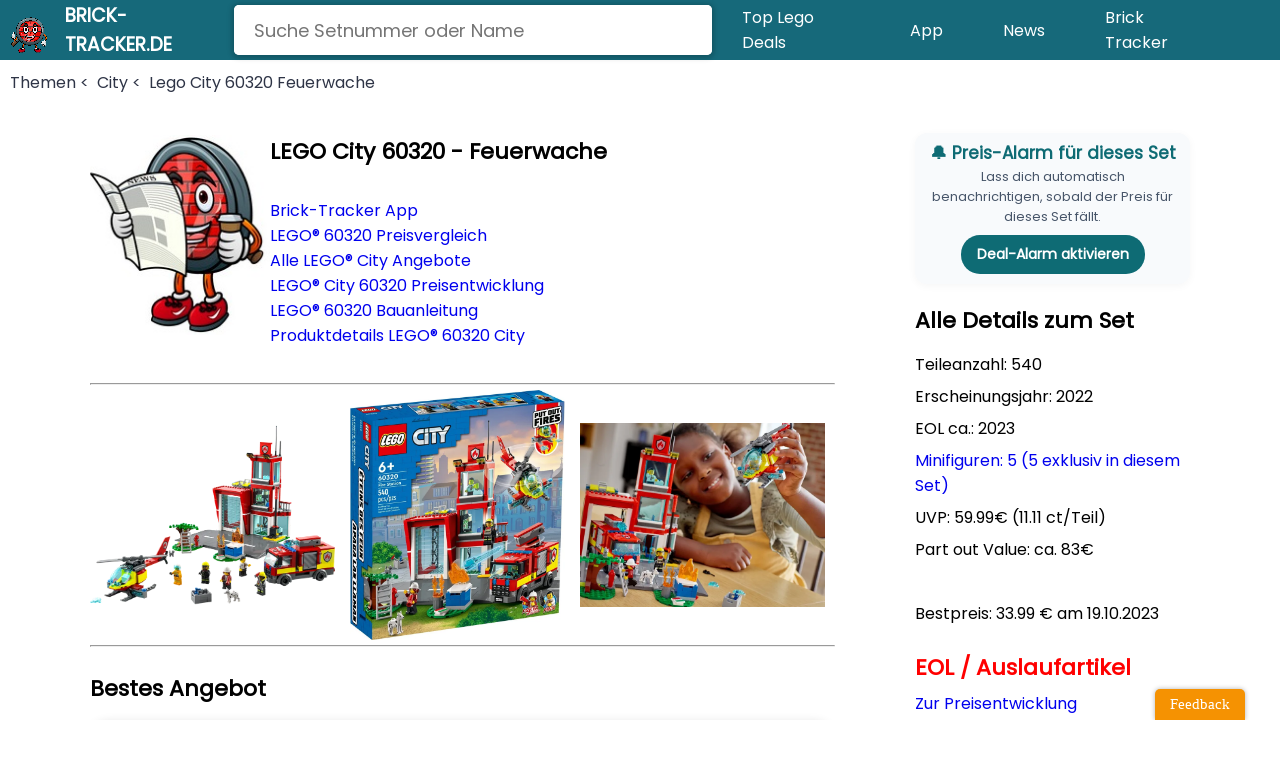

--- FILE ---
content_type: text/html; charset=UTF-8
request_url: https://www.brick-tracker.de/preisvergleich.php?set=60320
body_size: 11184
content:

<!DOCTYPE html>
<html lang="de">
    <head>
        <meta charset="UTF-8">
        <meta http-equiv="X-UA-Compatible" content="IE=edge">
        <meta name="theme-color" content="#16697A" >
        <meta name="viewport" content="width=device-width, initial-scale=1.0">
        <meta name="robots" content="index,follow" />
        <meta name="description" content="Dein neuer LEGO® Preisvergleich,Die garantiert besten Legopreise immer topaktuell! Top Deals LEGO&reg Rabatte"/>
        
        <meta property='og:image' content='https://brick-tracker.de/img_text/60320n.png'><meta name='twitter:image' content='https://brick-tracker.de/img_text/60320n.png'><meta property='og:url' content='https://www.brick-tracker.de/preisvergleich.php?set=60320'>        <meta property="og:image:width" content="800">
        <meta property="og:image:height" content="448">
        <meta name="twitter:card" content="summary_large_image">
        <meta name="twitter:site" content="@brickupdates1">
        <meta name="twitter:title" content="LEGO&reg; Preisvergleich LEGO Angebote  https://brick-tracker.de/">
        <meta name="twitter:description" content="LEGO&reg; Preisvergleich LEGO Angebote  https://brick-tracker.de/">

        <meta property="og:title" content="Dein neuer LEGO® Preisvergleich,Die garantiert besten Legopreise immer topaktuell!" />
        <meta property="og:type" content="Website" />
        <meta property="og:url" content="https://brick-tracker.de/" />
        <meta name='page-topic' content="Preisvergleich, LEGO">
        <meta name='application-name' content='Brick-Tracker - LEGO Preisvergleich' />
        <meta name='msapplication-starturl' content='https://www.brick-tracker.de/' />
        <meta name='msapplication-tooltip' content='Brick-Tracker - LEGO Preisvergleich' />
        <title>
            Lego 60320 -  Feuerwache
 Brick-Tracker        </title>


        <link rel="stylesheet" href="variables.css?v=2356235234">
        <link rel="stylesheet" href="basic_settings.css?v=2356235234">
        <link rel="stylesheet" href="dropdown_navigation.css?v=2356235234">
        <link rel="stylesheet" href="search_bar.css?v=2356235234">


        <link rel="stylesheet" href="preisvergleich.css?v=2356235234">
        <link rel="stylesheet" href="tabelle.css?v=2356235234">
        <link rel="stylesheet" href="swiper.css?v=2356235234">

        <link rel="shortcut icon" type="image/png" href="favi.png"/>
        <!--
        <link rel="preconnect" href="https://fonts.googleapis.com">
        <link rel="preconnect" href="https://fonts.gstatic.com" crossorigin>
        <link href="https://fonts.googleapis.com/css2?family=Open+Sans:ital,wght@0,300;0,400;0,500;0,600;0,700;0,800;1,300;1,400;1,500;1,600;1,700;1,800&display=swap" rel="stylesheet">
        -->
        <link rel="stylesheet" href="./swiper_local/swiper-bundle.min.css?v=2356235234">
        
        <!-- Damit der Cache immer wieder erneuert wird -->
        <script src="js/suggestions.js?v=740" defer></script><script src="js/script.js?v=740" defer></script><script src="js/responsive.js?v=740" defer></script>        <style type=text/css>
            a:link {
                text-decoration:none;
            }
        </style>
    </head> 
    <script>
  (function(d, s, id, w, f){
      w[f] = w[f] || function() {
          (w[f].q = w[f].q || []).push(arguments)
      };
      var js, fjs = d.getElementsByTagName(s)[0];
      if (d.getElementById(id)){ return; }
      js = d.createElement(s); js.id = id;
      js.onload = function(){
          document.dispatchEvent(new Event('tbScriptLoaded'));
      };
      js.async = true;
      js.src = "https://cdn.trackboxx.info/p/tracker.js";
      fjs.parentNode.insertBefore(js, fjs);
  }(document, 'script', 'trackboxx-script', window, 'trackboxx'));
  trackboxx('set', 'siteId', 'TB-61734208');
  trackboxx('trackPageview');
</script>
    <body>
        <header>
            <nav>
                <input type="checkbox" id="toggle_button">
                <label for="toggle_button" class="toggle_button">
                    <span class="bar"></span>
                    <span class="bar"></span>
                    <span class="bar"></span>
                </label>
                <a class="logo" href="index.php">
                <img width="50px" height="50px" src="intern/green.png" alt="brick-tracker.de">
                    <span>brick-tracker.de</span>
                </a>
                <div class="wrapper">
                    <div class="search-input">
                        <input type="text" placeholder="Suche Setnummer oder Name">
                        <div class="autocom-box">
                            <li>10280 - Liebherr Bagger R 9800</li>
                            <li>10280 - Liebherr Bagger R 9800</li>
                            <li>10280 - Liebherr Bagger R 9800</li>
                            <li>10280 - Liebherr Bagger R 9800</li>
                            <li>10280 - Liebherr Bagger R 9800</li>
                        </div>
                    </div>
                </div>
                <ul>
                    <li class="expandable_li">
                        <input type="checkbox" id="topdeals_checkbox">
                        <label for="topdeals_checkbox">Top Lego Deals</label>
                        <ul class="dropdown">
                        <li><a href="https://www.brick-tracker.de/top_deals.php" title="Lego Angebote">Top Lego Deals</a></li>
                        <li><a href="https://www.brick-tracker.de/top_deals.php?thema=star%20wars&shop=Alle%20Shops" title="Lego Angebote">Star Wars Deals</a></li>
                        <li><a href="https://www.brick-tracker.de/top_deals.php?thema=technic&shop=Alle%20Shops" title="Lego Angebote">Technik Deals</a></li>
                        <li><a href="https://www.brick-tracker.de/top_deals.php?thema=city&shop=Alle%20Shops" title="Lego Angebote">City Deals</a></li>
  <li><a href="https://www.brick-tracker.de/top_deals.php?thema=harry%20potter&shop=Alle%20Shops" title="Lego Angebote">Harry Potter Deals</a></li>
    <li><a href="https://www.brick-tracker.de/top_deals.php?thema=friends&shop=Alle%20Shops" title="Lego Angebote">Friends Deals</a></li>
      <li><a href="https://www.brick-tracker.de/top_deals.php?thema=minecraft&shop=Alle%20Shops" title="Lego Angebote">Minecraft Deals</a></li>
      <li><a href="https://www.patreon.com/c/tracker52/membership" title="Tracker Patreon" target="_blank"  rel="noopener noreferrer">Werde Patreon </a></li>
                            <li><a href="#"title="Brick-Tracker Lego Investment">Investment</a></li>
                        </ul>
                    </li>
                                    <li class="expandable_li">
                    <input type="checkbox" id="youtube_checkbox">
                    <label for="youtube_checkbox">App</label>
                    <ul class="dropdown">
                        <li><a href="https://www.brick-tracker.de/app.php"title="Brick Tracker App">App</a></li>
                        <li><a href="https://app.brick-tracker.de/"title="Deal Alarm">Deal Alarm</a></li>
                        <li><a href="https://www.brick-tracker.de/app.php"title="Lego Live Deals">Live Deals</a></li>
                        <li><a href="https://www.patreon.com/c/tracker52/membership" title="Tracker Patreon" target="_blank"  rel="noopener noreferrer">Werde Patreon </a></li>
                        <li><a href="https://www.brick-tracker.de/blog/category/gutscheine/"title="Lego Gutscheine">Gutscheine</a></li>
                    </ul>
                </li>
                    <li class="expandable_li">
                    <input type="checkbox" id="news_checkbox">
                    <label for="news_checkbox">News</label>
                    <ul class="dropdown">
                    <li><a href="https://www.brick-tracker.de/blog/category/news/"title="Lego News">News</a></li>
                    <li><a href="https://www.brick-tracker.de/blog/category/reviews/"title="Lego Reviews">Reviews</a></li>
                    <li><a href="https://www.brick-tracker.de/blog/"title="Blog">Blog</a></li>
                    <li><a href="https://www.brick-tracker.de/blog/news/lego-eol-liste-2026-alle-auslaufmodelle-im-ueberblick/"title="Lego EOL 2026">EOL 2026</a></li>
                    <li><a href="https://www.brick-tracker.de/blog/news/lego-eol-liste-2025-alle-auslaufmodelle/"title="Lego EOL 2025">EOL 2025</a></li>
                    <li><a href="https://www.brick-tracker.de/blog/news/lego-eol-2024/"title="Lego EOL 2024">EOL 2024</a></li>



                    
                        
                        
                        
                    </ul>
                </li>
    
                    <li class="expandable_li">
                        <input type="checkbox" id="bricktracker_checkbox">
                        <label for="bricktracker_checkbox">Brick Tracker</label>
                        <ul class="dropdown">
                            <li><a href="https://brick-tracker.de/youtube.html" title="Brick-Tracker Youtube ">Youtube</a></li>
                            <li><a href="https://brick-tracker.de/impressum.html" title="Brick-Tracker Impressum">Impressum</a></li>
                            <li><a href="https://brick-tracker.de/datenschutz.html" title="Brick-Tracker Datenschutz">Datenschutz</a></li>
                            <li><a href="https://brick-tracker.de/agb.html" title="Brick-Tracker AGB">AGB</a></li>
                        </ul>
                    </li>
                </ul>
            </nav>        
        </header>
       
        <ol class="breadcumb-list" vocab="https://schema.org/" typeof="BreadcrumbList">
            <li property="itemListElement" typeof="ListItem" id="breadcrumb1">
                <a property="item" typeof="WebPage" item.name="Themen" href="../themen.php">
                <span property="name">Themen <</span></a>
                <meta property="position" content="1">
            </li>
            <li property="itemListElement" typeof="ListItem" id="breadcrumb2">
                <a property="item" typeof="WebPage" item.name="City" href="top_deals.php?thema=City">
                <span property="name">&nbsp;City <</span></a>
                <meta property="position" content="2">
            </li>
            <li property="itemListElement" typeof="ListItem" id="breadcrumb3">
                <a property="item" typeof="WebPage" item.name="Lego City 60320 Feuerwache
" href="">
                <span property="name">&nbsp;Lego City 60320 Feuerwache
</span></a>
                <meta property="position" content="3">
            </li>
        </ol>
        <section class="main_section" itemscope="" itemtype="http://schema.org/Product" >
        
            <aside>

           <!-- 🔔 Deal-Alarm Block – über "Alle Details zum Set" -->
<div style="background:#f8fafc;border-radius:12px;padding:10px;margin:8px 0 12px;
            box-shadow:0 2px 8px rgba(0,0,0,.04);text-align:center">
  <div style="font-weight:800;font-size:17px;line-height:1.2;color:#0e6b74;margin-bottom:4px">
    🔔 Preis-Alarm für dieses Set
  </div>
  <div style="color:#475569;font-size:13px;margin-bottom:8px">
    Lass dich automatisch benachrichtigen, sobald der Preis für dieses Set fällt.
  </div>
  <a href="https://app.brick-tracker.de/product/60320"
   target="_blank" rel="noopener noreferrer"
     style="display:inline-block;background:#0e6b74;color:#fff;font-weight:700;
            text-decoration:none;border-radius:9999px;padding:9px 16px;font-size:14px;">
    Deal-Alarm aktivieren
  </a>
</div>

                <h2>Alle Details zum Set</h2>
                <ul>
                    <!-- !!! Alle Änderungen, die hier gemacht werden müssen unten bei der mobileOnly Variante dubliziert werden. -->
                    <li class="detail">Teileanzahl: 540</li>
                    <li class="detail">Erscheinungsjahr: 2022</li>
                    <li class="detail">EOL ca.: 2023</li>
                    

                                            <a href="https://brickset.com/minifigs/in-60320-1" target="_blank">Minifiguren: 5  (5 exklusiv in diesem Set)</a><br>
                    


                   
                    <li class="detail">UVP: 59.99€ (11.11 ct/Teil)</li>

                    <li class="detail">Part out Value: ca. 83€</li>
                    <br/>
                    <li>
                    Bestpreis: 33.99 € am 19.10.2023 <br>                                                                              <br/>
                                    <h1 style="color: red;">EOL / Auslaufartikel <br></h1>
                                                </li>
                    <li><a href="#Preischart">Zur Preisentwicklung</a></li>
                    <br/>
                    <details>
                        <summary>weitere Informationen</summary>
                    
                            <li>OVP-Maße: ca. 35.4 x 37.8 x 9.4 cm</li>
                            <li>Setgewicht: ca. 1350g</li>
                                    
                                                            <li>Händler VE: 3 pro Karton</li>
                                                            <li>EAN: 5702017161518</li>

                
                    
                    </details>
                </ul>
                <div class="app-promo-card">
                    <h2>Hol dir die Brick-Tracker App</h2>
                    <!-- !!! TODO: Beschreibung einfügen -->
                    <p>Du willst bares Geld sparen ? Hol dir ALLE Deals Live auf dein Handy. </p>
                    
                    <a href="https://www.brick-tracker.de/app.php" title="Brick-Tracker App Android" target="_blank">
                        <img class="sm_icon" src="socialmedia_icons/Androidnn.png" alt="Brick-Tracker App Android" title="Brick-Tracker App Android" >
                    </a>
                    <a href="https://www.brick-tracker.de/app.php" title="Brick-Tracker App Apple" target="_blank">
                        <img class="sm_icon" src="socialmedia_icons/applen.png" alt="Brick-Tracker App Apple" title="Brick-Tracker App Apple">
                    </a>
                </div>
            </aside>
            <main class="ansicht">
                <div class="flex-container">
                                        
                    <img id="mobile-logo" width="200px" src="/intern/kaffee.jpg" alt="brick-tracker.de logo">
                    <img height="200px" src="/intern/kaffee.jpg" alt="brick-tracker.de logo">
                    
                    <div class="details-text-container">
                        <h1 id="top-heading" class="ansicht_title">
                             <span itemprop='name' property='schema:name' >
                                LEGO City 60320 - Feuerwache
</p>                            </span>
                        </h1>
                        <ul class="links-ul desktopOnly">
                        <li><a href="https://www.brick-tracker.de/app.php#App">Brick-Tracker App</a></li>
                           
                            
                           <li><a href='#Preisvergleich'>LEGO® 60320 Preisvergleich</a></li><li><a href='https://www.brick-tracker.de/top_deals.php?thema=city 'target='_blank';'><span>Alle LEGO® City Angebote</a></li><li><a href='#Preischart'>LEGO® City 60320  Preisentwicklung</a></li><li><a href='#Bauanleitung'>LEGO® 60320 Bauanleitung</a></li><li><a href='#Produkttext'>Produktdetails LEGO® 60320 City</a></li>                               
                        </ul>
                    </div>
                </div>
                <hr>
                <div class="mobilbild1">
                    <img src='/img_text/60320n.webp' data-highres='/img_text/60320n.webp' alt='Vorschaubild 1' title='Vorschaubild 1' class='lazyload'>                </div>
                <div class="mobilbild1">
                    <img src='/img_text/60320n.webp' data-highres='/img_text/60320n.webp' alt='Vorschaubild 1' title='Vorschaubild 1' class='lazyload' onclick='showModal("/img_text/60320n.webp")'>                </div>
                <div class="lego_images">
                    <div class="bild1">
                        <img  itemprop='image' src='/img_text/60320n.webp' data-highres='/img_text/60320n.webp' alt='Vorschaubild LEGO city 60320 Feuerwache
' title='LEGO city 60320 Feuerwache
' class='lazyload' onclick='showModal("/img_text/60320n.webp")'>                    </div>
                    <div class="bild2">
                        <img src='/img_text/60320_alt1n.webp' data-highres='/img_text/60320_alt1n.webp' alt='Vorschaubild 2 LEGO city 60320 Feuerwache
' title='LEGO city 60320 Feuerwache
' class='lazyload' onclick='showModal("/img_text/60320_alt1n.webp")'>                    </div>
                    <div class="bild3">
                        <img src='/img_text/60320_alt2n.webp' data-highres='/img_text/60320_alt2n.webp' alt='Vorschaubild 3 LEGO city 60320 Feuerwache
' title='LEGO city 60320 Feuerwache
' class='lazyload' onclick='showModal("/img_text/60320_alt2n.webp")'>                    </div>
                </div>
                <div id="myModal" class="modal">
                    <span class="close" onclick="closeModal()">&times;</span>
                    <div class="modal-content">
                        <img id="modalImage">
                    </div>
                </div>
                <style>
                    .modal {
                        display: none;
                        position: fixed;
                        z-index: 1;
                        left: 0;
                        top: 0;
                        width: 100%;
                        height: 100%;
                        overflow: auto;
                        background-color: rgba(255, 255, 255, 0.8);
                    }

                    .modal-content {
                        display: flex;
                        justify-content: center;
                        align-items: flex-start; /* Ändere align-items auf flex-start */
                        height: 200%;
                    }

                    .modal img {
                        width: 60%;
                        height: 60%;
                        object-fit: contain; /*  Hinzugefügter Stil für die Bildanzeige */
                    }


                    .close {
                        position: absolute;
                        top: 15px;
                        right: 15px;
                        color: #fff;
                        font-size: 35px;
                        cursor: pointer;
                    }
                </style>
                <script>
                    function showModal(highresPath) {
                        var modal = document.getElementById('myModal');
                        var modalImg = document.getElementById('modalImage');
                        modal.style.display = 'flex';
                        modalImg.src = highresPath;

                        // Füge einen Event Listener hinzu, um das Modal zu schließen, wenn außerhalb des Bildes geklickt wird
                        modal.addEventListener('click', function (event) {
                            if (event.target === modal || event.target === modalImg || event.target.classList.contains('close')) {
                                closeModal();
                            }
                        });
                    }
                    function closeModal() {
                        var modal = document.getElementById('myModal');
                        modal.style.display = 'none';
                    }
                </script>
                <hr>

                <!-- !!! TODO: Hier nochmal "Alle Details zum Set" für die mobile Variante kopieren -->
                <ul class="mobileOnly">
                                           <!-- 🔔 Deal-Alarm Block – über "Alle Details zum Set" -->
<div style="background:#f8fafc;border-radius:12px;padding:10px;margin:8px 0 12px;
            box-shadow:0 2px 8px rgba(0,0,0,.04);text-align:center">
  <div style="font-weight:800;font-size:17px;line-height:1.2;color:#0e6b74;margin-bottom:4px">
    🔔 Preis-Alarm für dieses Set
  </div>
  <div style="color:#475569;font-size:13px;margin-bottom:8px">
    Lass dich automatisch benachrichtigen, sobald der Preis für dieses Set fällt.
  </div>
  <a href="https://app.brick-tracker.de/product/60320"
   target="_blank" rel="noopener noreferrer"
     style="display:inline-block;background:#0e6b74;color:#fff;font-weight:700;
            text-decoration:none;border-radius:9999px;padding:9px 16px;font-size:14px;">
    Deal-Alarm aktivieren
  </a>
</div>
                    <li class="detail">Teileanzahl: 540</li>
                    <li class="detail">Erscheinungsjahr: 2022, EOL ca.: 2023 </li>


                                            <a href="https://brickset.com/minifigs/in-60320-1" target="_blank">Minifiguren: 5  (5 exklusiv in diesem Set)</a><br>
                    
                    
                    <li class="detail">UVP: 59.99€ (11.11 ct/Teil)</li>

                    

                    <li class="detail">Part out Value: ca. 83€</li>
                    <br/>
                    <li>
                    Bestpreis: 33.99 € am 19.10.2023 <br>
                                                                <br/>
                                    <h1 style="color: red;">EOL / Auslaufartikel <br></h1>
                            
                    </li>
                    <li><a href="#Preischart">Zur Preisentwicklung</a></li>
                    
                    <br/>
                    <details>
                        <summary>weitere Informationen</summary>
                    
                            <li>OVP-Maße: ca. 35.4 x 37.8 x 9.4 cm</li>
                            <li>Setgewicht: ca. 1350g</li>
                                    
                                                            <li>Händler VE: 3 pro Karton</li>
                                                            <li>EAN: 5702017161518</li>

    
                    
                    </details>
                </ul>
                

                                    <h2>Bestes Angebot</h2>
                
                    <div class="best-offer" itemprop='offers' itemscope itemtype='http://schema.org/Offer'>
                    
                                                
                            <a itemprop="seller" itemscope itemtype="http://schema.org/Organization" href="https://www.brick-tracker.de/top_deals.php?shop=amazon.de#deals_section">
                                <img itemprop="image" width="120" src="/intern/amazonden.webp" alt="amazon.de Lego city Feuerwache
" title="Shop amazon.de Lego city Feuerwache
">
                                <meta itemprop="name" content="amazon.de">
                            </a>
                                                <span>
                            <meta itemprop='priceCurrency' content='EUR'>
                            <meta itemprop='priceSpecification' itemscope itemtype='http://schema.org/PriceSpecification'>
                            <meta itemprop='price' content='114'>
                            <span class="big-text">114.99€</span><br/>
                            <span style="text-decoration: line-through;" class="small-text">59.99</span>
                        </span>
                                                <a id="mobile-only-link" target="_blank" href="https://www.amazon.de/dp/B09BNWGJ3B/ref=as_li_tl?ie=UTF8&tag=bricktracke0e-21&camp=1638&creative=6742&linkCode=as2&creativeASIN=.amazon.de/dp/B09BNWGJ3B">Link</a>
                        <a target="_blank" href="https://www.amazon.de/dp/B09BNWGJ3B/ref=as_li_tl?ie=UTF8&tag=bricktracke0e-21&camp=1638&creative=6742&linkCode=as2&creativeASIN=.amazon.de/dp/B09BNWGJ3B">Zum Angebot</a>
                    </div>
             
                
                <section class="mobile-promo-link-section">
                    <h2>Hol dir die Brick-Tracker App!</h2>
                    <div class="mobile-promo-link-container">
                        <a href="https://www.brick-tracker.de/app.php" title="Brick-Tracker App Android" target="_blank">
                            <img class="sm_icon" src="socialmedia_icons/Androidnn.png" alt="Brick-Tracker App Android" title="Brick-Tracker App Android" >
                        </a>
                        <a href="https://www.brick-tracker.de/app.php" title="Brick-Tracker App Apple" target="_blank">
                            <img class="sm_icon" src="socialmedia_icons/applen.png" alt="Brick-Tracker App Apple" title="Brick-Tracker App Apple">
                        </a>
                    </div>
                </section>

                <h2>Preisvergleich</h2>
                <div id="Preisvergleich">  
                </div> 
                <table>
                    <thead>
                        <tr>
                            <th>Shop</th>
                            <th>Preis</th>
                            <th>Rabatt</th>
                            <th>Zum Händler</th> 
                        </tr>
                    </thead>
                    <tr><td> <a href="https://www.brick-tracker.de/top_deals.php?shop=amazon.de#deals_section"> <img src="/intern/amazonden.webp" alt="amazon.de"> </td> </a><td>   &emsp;114.99 &emsp;<br> </td><td>    &emsp; &emsp;<br> </td><td>  <a target='_blank' href=https://www.amazon.de/dp/B09BNWGJ3B/ref=as_li_tl?ie=UTF8&tag=bricktracke0e-21&camp=1638&creative=6742&linkCode=as2&creativeASIN=.amazon.de/dp/B09BNWGJ3B  >link</a> &emsp;  </td></tr><tr><td> <a href="https://www.brick-tracker.de/top_deals.php?shop=kaufland.de#deals_section"> <img src="/intern/kaufland.webp" alt="kaufland.de"> </td> </a><td>   &emsp;144.99 &emsp;<br> </td><td>    &emsp; &emsp;<br> </td><td>  <a target='_blank' href=https://www.lead-alliance.net/tc.php?t=124993C2323901169T&prodid=5702017161518&deeplink=https%3A%2F%2Fwww.kaufland.de%2Fproduct%2F403445552%2F%3Fid_unit%3D390300022876  >link</a> &emsp;  </td></tr>                </table>

                <br>
                <div class="telegram_button">
                    <a href="https://www.brick-tracker.de/app.php"target="_blank"style="color:white;"><span>Keine Schnäppchen verpassen<br /></a></h2>
                    <a href="https://www.brick-tracker.de/app.php"target="_blank"style="color:white;">mit den Live Deals</a></h2>
                </div>
                
                <div class='telegram_button'><a href='https://www.brick-tracker.de/top_deals.php?thema=city'target='_blank'style='color:white;'><span>Alle LEGO® City Deals</a></h2></div>                <p style="font-size: small;">Alle Links auf dieser Webseite sind Affiliate Links. Als Mitglied des Amazon Partnerprogramm und anderen Affiliate-Programmen verdienen wir an qualifizierten Verkäufen, die du über Links zu den jeweiligen Plattformen und Shops auf unserer Website abschließt.</p>
                <br>
                <br>

                <!-- START ADVERTISER: lightailing    
                <a rel="lightailing" href="https://www.lightailing.com/?ref=bricktracker">
                    <img src="https://www.brick-tracker.de/lightailing.png">
                </a>        --> 
                <!-- START ADVERTISER: Tibber DE from awin.com        
                <a rel="sponsored" href="https://www.awin1.com/cread.php?s=3509071&v=57405&q=475887&r=993299">
                    <img src="https://www.awin1.com/cshow.php?s=3509071&v=57405&q=475887&r=993299" border="0">
                </a>         --> 
                <!--<a href="https://www.figuworld24.de/de/?24" target="_blank"><img src="https://www.figuworld24.de/media/banner/Kat_Spaceholder_v9.png" style="height:180px;border:0;"></a>      --> 
                <!-- END ADVERTISER: Tibber DE from awin.com -->        
                <!--    <a href="https://click.linksynergy.com/fs-bin/click?id=wiuE%2fWmhD04&offerid=1387480.3&bids=1387480.3&subid=0&type=4"><IMG border="0" alt="Lego EU" src="https://ad.linksynergy.com/fs-bin/show?id=wiuE%2fWmhD04&offerid=1387480.3&bids=1387480.3&subid=0&type=4&gridnum=0"></a>-->
                
                <br><br>                    
                                
                <div id="Bauanleitung">    
                <h2><a href="https://click.linksynergy.com/deeplink?id=wiuE/WmhD04&mid=50641&murl=https://www.lego.com/de-de/service/buildinginstructions/60320" target="_blank">LEGO&reg 60320 Bauanleitung </a></h2>                 </div>

                <div id="Preischart">
                    <div id='chartContainer' style='height: 300px; width: 100%;'></div>
                    <br>
                    <p style="font-weight: bold; font-size: 17pt" id="bestpreis-anzeige"></p>
                    <a href='#top-heading'>Zurück zum Angebot</a><br>
                    <div id="Produkttext">  
                </div> 
                    <br>
                </div>

                <script type='text/javascript' src='https://canvasjs.com/assets/script/canvasjs.min.js'></script>
                <script>
                    function loadDoc() {
                        const setnummer = "60320";
                        const xhttp = new XMLHttpRequest();

                        xhttp.onload = function() {
                            const responseArray = eval(this.responseText);
                            // Initialisiere mit dem ersten Element
                            /*  let lowestPrice = responseArray[0].y;
                            let lowestPriceDate = responseArray[0].x;
                                // Iteriere durch das Array, um das Minimum zu finden
                            for (let i = 1; i < responseArray.length; i++) {
                                const currentPrice = responseArray[i].y;
                                if (currentPrice < lowestPrice) {
                                    lowestPrice = currentPrice;
                                    lowestPriceDate = responseArray[i].x;
                                }
                            }

                            //  console.log("Das Datum mit dem niedrigsten Preis("+lowestPrice+") ist:", new Date(lowestPriceDate).toLocaleDateString('de-DE', {day: '2-digit', month: '2-digit', year: 'numeric'}));
                            const bestPreisDate = new Date(lowestPriceDate).toLocaleDateString('de-DE', {day: '2-digit', month: '2-digit', year: 'numeric'});
                            // document.getElementById("bestpreis-anzeige").innerText = `Bestpreis: ${lowestPrice}€ am ${bestPreisDate}`;
                            */
                            var chart = new CanvasJS.Chart('chartContainer',
                            {
                                title:{
                                    text: 'Preisentwicklung'
                                },
                                data: [
                                    {
                                        type: 'splineArea',dataPoints: responseArray
                                    }
                                ]
                            });
                            chart.render();
                        }
                        xhttp.open("GET", "ajax_php_con.php?get_preisentwicklung=true&setnummer=" + setnummer, true);
                        xhttp.send();
                    }
                    const PreischartElement = document.getElementById('Preischart');

                    function isInViewport(element) {
                        var rect = element.getBoundingClientRect();
                        return (
                            rect.top >= 0 &&
                            rect.left >= 0 &&
                            rect.bottom <= (window.innerHeight || document.documentElement.clientHeight) &&
                            rect.right <= (window.innerWidth || document.documentElement.clientWidth)
                        );
                    }

                        async function handleScroll() {
                            if (isInViewport(PreischartElement)) {
                                loadDoc();
                                // Entferne den Event-Listener, um die Anzeige nur einmal auszulösen (optional)
                                window.removeEventListener('scroll', handleScroll);
                            }
                        }
                        // Füge einen Event-Listener zum Überwachen des Scroll-Events hinzu
                        window.addEventListener('scroll', handleScroll);
                        // Überprüfe beim Laden der Seite, ob das Element bereits im Viewport ist
                        handleScroll();
                </script>   
     
                <div class="product_text" itemprop="description">
                    <center>  <h2>Lego City 60320 Feuerwache
 </h2> <br></center> Die 3-geschossige LEGO® City Feuerwache (60320) besteht aus Leitstelle, Unterkunft, Empfang und Garage. Der Hubschrauber „verspritzt“ mit seiner Löschkanone Wasserelemente, und das Feuerwehrauto verschießt „Wasserpfeile“. Fügt dein Kind dann noch die Katze, den Hund und die Feuerwehr-Minifiguren hinzu, unter anderem 2 Charaktere aus der LEGO City TV-Serie, steht spannenden Rettungseinsätzen nichts mehr im Weg! Mithilfe der beiliegenden LEGO Straßenplatte können Kinder das Set auch erweitern.<br><br>Bauspaß für Kinder ab 6 Jahren<p>Dem Set liegt eine gedruckte Bauanleitung bei. In der kostenlosen LEGO Building Instructions App für Smartphones und Tablets ist außerdem eine interaktive Bauanleitung verfügbar. Die tollen Dreh- und Vergrößerungsfunktionen lassen Kinder digitale Ansichten der Modelle aus jedem Winkel betrachten.<br><br>Die entwicklungsfördernde LEGO City Welt<p>Die LEGO City Spielsets lassen Kinder spannende Abenteuer darstellen. Detailreiche Gebäude, realistische Fahrzeuge und faszinierende Figuren laden zu unzähligen fantasievollen Rollenspielen ein. Wie die Geschichten ausgehen, entscheidet dein Kind selbst.<br><br><li>Feuerwehr-Spielset für Kinder ab 6 Jahren: Die LEGO® City Feuerwache (60320) lässt Kinder spannende Action mit 2 Charakteren aus der TV-Serie „LEGO City – Abenteuer“ darstellen</li><li>Inhalt des Sets: Alles, was Kinder brauchen, um eine 3-geschossige Feuerwache, ein Löschauto und einen Hubschrauber zu bauen, sowie 5 Minifiguren, ein Hund und eine Katze. Mit der LEGO® Straßenplatte lassen sich weitere LEGO City Spielsets anbauen</li><li>Witzige Funktionen für noch mehr Spielvergnügen: Kinder lassen denFeuerwehrhubschrauber LEGO® Wasserelemente auf Brände abwerfen und verschießen mit dem Löschauto „Wasserpfeile“</li><li>Geschenk für jeden Anlass: Dieses LEGO® Spielzeug eignet sich als Geburtstags-, Weihnachts- oder Überraschungsgeschenk für LEGO Baumeister und Kinder, die ihre LEGO City erweitern möchten</li><li>Viel Platz zum Spielen: Die 3-geschossige Feuerwache ist 30 cm hoch, 34 cm lang und 32 cm tief. In dem Gebäude sind eine Garage, ein Empfang, eine Unterkunft für die Feuerwehrleute und eine Leitstelle untergebracht</li><li>LEGO® Minifiguren-Zubehör: 4 Helme, Funkgerät, Brandaxt, Getränke, Becher, Pizzaschachtel und Feuerlöscher</li><li>Gedruckte und digitale Bauanleitung: In der kostenlosen LEGO® Building Instructions App für Smartphones und Tablets sind Funktionen verfügbar, die Kinder digitale Ansichten der fertigen Modelle vergrößern, drehen und betrachten lassen</li><li>Die Welt ganz spielerisch entdecken: LEGO® City Spielsets lassen Kinder kreativ spielen und gleichzeitig Selbstvertrauen und Fingerfertigkeit entwickeln</li><li>Garantierte Qualität: Alle LEGO® Elemente entsprechen schon seit 1958 strengen Branchenstandards, damit sie einheitlich und kompatibel sind und großen Bauspaß bieten</li><li>Sicherheit steht an erster Stelle: LEGO® Steine und Teile werden Fall-, Hitze-, Druck- und Torsionstests unterzogen und analysiert, damit sie strikten globalen Sicherheitsstandards entsprechen                </div>
                <hr>
                <div class='telegram_button'><a href='https://www.brick-tracker.de/top_deals.php?thema=city'target='_blank'style='color:white;'><span>LEGO®  City Preisvergleich</a></h2></div>            </main>    
        </section>
        <section class="top_deals_section">
            <h2>Top Lego City Angebote </h2>            <div class="width_wrapper">
                <div class="swiper mySwiper"><!--implement CSS-Swiper-->
                    <div class="swiper-wrapper">
                        <div class="swiper-slide"><a class="container_link" href=https://www.brick-tracker.de/preisvergleich.php?set=60339-lego-city-Stuntshow-Doppellooping%0A>
    <img src="https://www.brick-tracker.de/img_text/60339n.webp" alt="LEGO city 60339 Stuntshow-Doppellooping
" title="Lego Stuntshow-Doppellooping
"> <p class='discount_circle'>47%</p><div class='deal_information_container'><p class='producttitle' title='Preisvergleich lego 60339 Stuntshow-Doppellooping
'>Stuntshow-Doppellooping
</p><p style='transform: scale(1.3); color: green;'><strong>79.99€</strong></p><p style='color:grey'>gespart: <strong></strong> 47%</p><p style='color:grey'>UVP <del>149.99€</del> </p></div></a></div><div class="swiper-slide"><a class="container_link" href=https://www.brick-tracker.de/preisvergleich.php?set=60338-lego-city-Schimpansen-Stuntlooping%0A>
    <img src="https://www.brick-tracker.de/img_text/60338n.webp" alt="LEGO city 60338 Schimpansen-Stuntlooping
" title="Lego Schimpansen-Stuntlooping
"> <p class='discount_circle'>45%</p><div class='deal_information_container'><p class='producttitle' title='Preisvergleich lego 60338 Schimpansen-Stuntlooping
'>Schimpansen-Stuntlooping
</p><p style='transform: scale(1.3); color: green;'><strong>30.99€</strong></p><p style='color:grey'>gespart: <strong></strong> 45%</p><p style='color:grey'>UVP <del>54.99€</del> </p></div></a></div><div class="swiper-slide"><a class="container_link" href=https://www.brick-tracker.de/preisvergleich.php?set=60361-lego-city-Ultimative+Stuntfahrer-Challenge%0A>
    <img src="https://www.brick-tracker.de/img_text/60361n.webp" alt="LEGO city 60361 Ultimative Stuntfahrer-Challenge
" title="Lego Ultimative Stuntfahrer-Challenge
"> <p class='discount_circle'>46%</p><div class='deal_information_container'><p class='producttitle' title='Preisvergleich lego 60361 Ultimative Stuntfahrer-Challenge
'>Ultimative Stuntfahrer-Challenge
</p><p style='transform: scale(1.3); color: green;'><strong>49.99€</strong></p><p style='color:grey'>gespart: <strong></strong> 46%</p><p style='color:grey'>UVP <del>89.99€</del> </p></div></a></div><div class="swiper-slide"><a class="container_link" href=https://www.brick-tracker.de/preisvergleich.php?set=41712-lego-city-Recycling-Auto%0A>
    <img src="https://www.brick-tracker.de/img_text/41712n.webp" alt="LEGO city 41712 Recycling-Auto
" title="Lego Recycling-Auto
"> <p class='discount_circle'>45%</p><div class='deal_information_container'><p class='producttitle' title='Preisvergleich lego 41712 Recycling-Auto
'>Recycling-Auto
</p><p style='transform: scale(1.3); color: green;'><strong>11.99€</strong></p><p style='color:grey'>gespart: <strong></strong> 45%</p><p style='color:grey'>UVP <del>19.99€</del> </p></div></a></div><div class="swiper-slide"><a class="container_link" href=https://www.brick-tracker.de/preisvergleich.php?set=60294-lego-city-Stuntshow-Truck%0A>
    <img src="https://www.brick-tracker.de/img_text/60294n.webp" alt="LEGO city 60294 Stuntshow-Truck
" title="Lego Stuntshow-Truck
"> <p class='discount_circle'>38%</p><div class='deal_information_container'><p class='producttitle' title='Preisvergleich lego 60294 Stuntshow-Truck
'>Stuntshow-Truck
</p><p style='transform: scale(1.3); color: green;'><strong>37.99€</strong></p><p style='color:grey'>gespart: <strong></strong> 38%</p><p style='color:grey'>UVP <del>59.99€</del> </p></div></a></div><div class="swiper-slide"><a class="container_link" href=https://www.brick-tracker.de/preisvergleich.php?set=60442-lego-city-F1%C2%AE+Rennfahrer+mit+McLaren+Rennauto%0A>
    <img src="https://www.brick-tracker.de/img_text/60442n.webp" alt="LEGO city 60442 F1® Rennfahrer mit McLaren Rennauto
" title="Lego F1® Rennfahrer mit McLaren Rennauto
"> <p class='discount_circle'>38%</p><div class='deal_information_container'><p class='producttitle' title='Preisvergleich lego 60442 F1® Rennfahrer mit McLaren Rennauto
'>F1® Rennfahrer mit McLaren Rennauto
</p><p style='transform: scale(1.3); color: green;'><strong>8.99€</strong></p><p style='color:grey'>gespart: <strong></strong> 38%</p><p style='color:grey'>UVP <del>12.99€</del> </p></div></a></div><div class="swiper-slide"><a class="container_link" href=https://www.brick-tracker.de/preisvergleich.php?set=60444-lego-city-F1%C2%AE+Garage+mit+Mercedes-AMG+%26+Alpine+Rennautos%0A>
    <img src="https://www.brick-tracker.de/img_text/60444n.webp" alt="LEGO city 60444 F1® Garage mit Mercedes-AMG & Alpine Rennautos
" title="Lego F1® Garage mit Mercedes-AMG & Alpine Rennautos
"> <p class='discount_circle'>37%</p><div class='deal_information_container'><p class='producttitle' title='Preisvergleich lego 60444 F1® Garage mit Mercedes-AMG & Alpine Rennautos
'>F1® Garage mit Mercedes-AMG & Alpine Rennautos
</p><p style='transform: scale(1.3); color: green;'><strong>50.99€</strong></p><p style='color:grey'>gespart: <strong></strong> 37%</p><p style='color:grey'>UVP <del>79.99€</del> </p></div></a></div>                        <div class="swiper-slide">
                            <div class="container_link" style="justify-content: center;">
                                <img src="BrickTrackerLogo.webp">
                                <p>Möchtest du mehr Angebote sehen?</p>
                                <p>Dann schau <a href="https://www.brick-tracker.de/top_deals.php">hier</a> vorbei</p>
                            </div>
                        </div>
                    </div>
                    <div class="swiper-button-next"></div>
                    <div class="swiper-button-prev"></div>
                    <div class="swiper-pagination"></div>
                </div>
            </div>
        </section>
        <footer>
            <div class="agb_container">
                <a href="https://brick-tracker.de/impressum.html">Impressum</a>
                <a href="https://brick-tracker.de/agb.html">AGB</a>
                <a href="https://brick-tracker.de/datenschutz.html">Datenschutz</a>
            </div>
            <div>
                <p>Wichtig: Als Amazon-Partner verdiene ich an qualifizierten Verkäufen.</p>
                <p>LEGO® ist eine Marke der LEGO Gruppe, durch die die vorliegende Webseite weder gesponsert noch autorisiert oder unterstützt wird.</p> </small>
            </div>
        </footer>

        <script src="./swiper_local/swiper-bundle.min.js"></script>
            <script type="module">
                var swiper = new Swiper(".mySwiper", {
                    slidesPerView: 5,
                    spaceBetween: 30,
                    slidesPerGroup: 5,
                    loop: true,
                    loopFillGroupWithBlank: true,
                    breakpoints: {
                    // when window width is >= 320px
                    0:{
                        slidesPerView: 1,
                        spaceBetween: 0,
                        slidesPerGroup:1
                    },
                    640: {
                        slidesPerView: 2,
                        spaceBetween: 20,
                        slidesPerGroup:2
                    },
                    // when window width is >= 480px
                    1200: {
                        slidesPerView: 3,
                        spaceBetween: 30,
                        slidesPerGroup:3,
                        pagination: {
                        el: ".swiper-pagination",
                        clickable: true,
                        }
                    },
                    // when window width is >= 640px
                    1800: {
                        slidesPerView: 4,
                        spaceBetween: 40,
                        slidesPerGroup:4,
                        pagination: {
                        el: ".swiper-pagination",
                        clickable: true,
                        }
                    }
                    },
                    navigation: {
                    nextEl: ".swiper-button-next",
                    prevEl: ".swiper-button-prev",
                    },
                });
        </script>
        <script src="https://form.jotform.com/static/feedback2.js"></script>
        <script>
            new JotformFeedback({    
                type: false,
                width: 700,
                height: 500,
                fontColor: "#FFFFFF",
                background: "#F59202",
                isCardForm: false,
                formId: "240301355685352"
                ,
                    buttonText: "Feedback",
                    buttonSide: "bottom",
                    buttonAlign: "right",
                    base: "https://form.jotform.com/",
            });
        </script>
        <script type="text/javascript">
            var ifr = document.getElementById("lightbox-240301355685352");
            if (ifr) {
                var src = ifr.src;
                var iframeParams = [];
                if (window.location.href && window.location.href.indexOf("?") > -1) {
                    iframeParams = iframeParams.concat(window.location.href.substr(window.location.href.indexOf("?") + 1).split('&'));
                }
                if (src && src.indexOf("?") > -1) {
                    iframeParams = iframeParams.concat(src.substr(src.indexOf("?") + 1).split("&"));
                    src = src.substr(0, src.indexOf("?"))
                }
                iframeParams.push("isIframeEmbed=1");
                ifr.src = src + "?" + iframeParams.join('&');
            }
            window.handleIFrameMessage = function(e) {
            if (typeof e.data === 'object') { return; }
            var args = e.data.split(":");
            if (args.length > 2) { iframe = document.getElementById("lightbox-" + args[(args.length - 1)]); } else { iframe = document.getElementById("lightbox"); }
            if (!iframe) { return; }
            switch (args[0]) {
            case "scrollIntoView":
            iframe.scrollIntoView();
            break;
            case "setHeight":
            iframe.style.height = args[1] + "px";
            if (!isNaN(args[1]) && parseInt(iframe.style.minHeight) > parseInt(args[1])) {
                iframe.style.minHeight = args[1] + "px";
            }
            break;
            case "collapseErrorPage":
            if (iframe.clientHeight > window.innerHeight) {
                iframe.style.height = window.innerHeight + "px";
            }
            break;
            case "reloadPage":
            window.location.reload();
            break;
            case "loadScript":
            if( !window.isPermitted(e.origin, ['jotform.com', 'jotform.pro']) ) { break; }
            var src = args[1];
            if (args.length > 3) {
                src = args[1] + ':' + args[2];
            }
            var script = document.createElement('script');
            script.src = src;
            script.type = 'text/javascript';
            document.body.appendChild(script);
            break;
            case "exitFullscreen":
            if      (window.document.exitFullscreen)        window.document.exitFullscreen();
            else if (window.document.mozCancelFullScreen)   window.document.mozCancelFullScreen();
            else if (window.document.mozCancelFullscreen)   window.document.mozCancelFullScreen();
            else if (window.document.webkitExitFullscreen)  window.document.webkitExitFullscreen();
            else if (window.document.msExitFullscreen)      window.document.msExitFullscreen();
            break;
            }
            var isJotForm = (e.origin.indexOf("jotform") > -1) ? true : false;
            if(isJotForm && "contentWindow" in iframe && "postMessage" in iframe.contentWindow) {
                var urls = {"docurl":encodeURIComponent(document.URL),"referrer":encodeURIComponent(document.referrer)};
                iframe.contentWindow.postMessage(JSON.stringify({"type":"urls","value":urls}), "*");
            }
            };
            window.isPermitted = function(originUrl, whitelisted_domains) {
            var url = document.createElement('a');
            url.href = originUrl;
            var hostname = url.hostname;
            var result = false;
            if( typeof hostname !== 'undefined' ) {
                whitelisted_domains.forEach(function(element) {
                    if( hostname.slice((-1 * element.length - 1)) === '.'.concat(element) ||  hostname === element ) {
                        result = true;
                    }
                });
                return result;
            }
            };
            if (window.addEventListener) {
            window.addEventListener("message", handleIFrameMessage, false);
            } else if (window.attachEvent) {
            window.attachEvent("onmessage", handleIFrameMessage);
            }
        </script>
    </body>
</html>

--- FILE ---
content_type: text/css
request_url: https://www.brick-tracker.de/basic_settings.css?v=2356235234
body_size: 941
content:

  /* poppins-200 - latin */
  @font-face {
    font-family: 'Poppins';
    font-style: normal;
    font-weight: 200;
    src: local(''),
         url('fonts/poppins-v20-latin-200.woff2') format('woff2'), /* Chrome 26+, Opera 23+, Firefox 39+ */
         url('fonts/poppins-v20-latin-200.woff') format('woff'); /* Chrome 6+, Firefox 3.6+, IE 9+, Safari 5.1+ */
    font-display:swap;       
  }
  /* poppins-200italic - latin */
  @font-face {
    font-family: 'Poppins';
    font-style: italic;
    font-weight: 200;
    src: local(''),
         url('fonts/poppins-v20-latin-200italic.woff2') format('woff2'), /* Chrome 26+, Opera 23+, Firefox 39+ */
         url('fonts/poppins-v20-latin-200italic.woff') format('woff'); /* Chrome 6+, Firefox 3.6+, IE 9+, Safari 5.1+ */
         font-display:swap;     
  }
  /* poppins-300 - latin */
  @font-face {
    font-family: 'Poppins';
    font-style: normal;
    font-weight: 300;
    src: local(''),
         url('fonts/poppins-v20-latin-300.woff2') format('woff2'), /* Chrome 26+, Opera 23+, Firefox 39+ */
         url('fonts/poppins-v20-latin-300.woff') format('woff'); /* Chrome 6+, Firefox 3.6+, IE 9+, Safari 5.1+ */
         font-display:swap;
  }
  /* poppins-300italic - latin */
  @font-face {
    font-family: 'Poppins';
    font-style: italic;
    font-weight: 300;
    src: local(''),
         url('fonts/poppins-v20-latin-300italic.woff2') format('woff2'), /* Chrome 26+, Opera 23+, Firefox 39+ */
         url('fonts/poppins-v20-latin-300italic.woff') format('woff'); /* Chrome 6+, Firefox 3.6+, IE 9+, Safari 5.1+ */
         font-display:swap;
  }
  /* poppins-regular - latin */
  @font-face {
    font-family: 'Poppins';
    font-style: normal;
    font-weight: 400;
    src: local(''),
         url('fonts/poppins-v20-latin-regular.woff2') format('woff2'), /* Chrome 26+, Opera 23+, Firefox 39+ */
         url('fonts/poppins-v20-latin-regular.woff') format('woff'); /* Chrome 6+, Firefox 3.6+, IE 9+, Safari 5.1+ */
         font-display:swap;
  }
  /* poppins-italic - latin */
  @font-face {
    font-family: 'Poppins';
    font-style: italic;
    font-weight: 400;
    src: local(''),
         url('fonts/poppins-v20-latin-italic.woff2') format('woff2'), /* Chrome 26+, Opera 23+, Firefox 39+ */
         url('fonts/poppins-v20-latin-italic.woff') format('woff'); /* Chrome 6+, Firefox 3.6+, IE 9+, Safari 5.1+ */
         font-display:swap;
  }
  /* poppins-500 - latin */



/*________________________________________________________________*/
*{
    margin: 0;
    padding: 0;
    font-family: 'Poppins', Helvetica, Arial, Sans-Serif;
}
html{
    height: 100%;
}
h2{
    font-size: 18px;
}
body p{
    font-size: 15px;
}

.container_link{
    position: relative;
}
.container_link .discount_circle{
    height: 25px;
    width: 25px;
    z-index: 3;

    background: rgb(231, 44, 44);
    border-radius: 50%;

    position: absolute;
    top: 20px;
    right: 20px;
    padding: 8px;

    display: flex;
    justify-content: center;
    align-items: center;

    color: white;
    font-weight: 600;
}
.container_link.selten::before{
    padding: 3px 10px;
    content: 'Selten';
    position: absolute;
    top: 0;
    left: 50%;
    transform: translateX(-50%);
    background: #e72c2c;
    border-radius: 0 0 10px 10px;
    color: white;
    font-weight: 500;
}
.container_link.eol::after{
    content: 'EOL';
    z-index: 3;

    background: rgb(181, 44, 231);
    border-radius: 5px;

    position: absolute;
    top: 20px;
    left: 20px;
    padding: 0 8px;

    display: flex;
    justify-content: center;
    align-items: center;

    color: white;
    font-weight: 600;

    
}
.socialmedia_container{
    margin: 20px 0;
    display: flex;
    justify-content: center;
    gap: 10px;
}

.socialmedia_container > div{
    display: flex;
    gap: 15px;
}
.socialmedia_container div a{
    text-decoration: none;
}
.socialmedia_container a:hover{
    filter: drop-shadow(0px 3px 1px rgba(0, 0, 0, 0.35));
}
.sm_icon{
    height: 55px;   
    /*width: 55px; */
    display: flex;
    justify-content: center;
    align-items: center;
}
.sm_icon img{
    height: 100%;
    width: 100%;
}

.telegram_buttons_container{
    display: flex;
    flex-direction: column;
    align-items: center;
    gap: 15px;
}
.telegram_button{
    width: max-content;
    background: var(--primary-color);
    color: white;
    padding: 10px 20px;
    border-radius: 100px;
    text-decoration: none;

    transition: 100ms;
}
.telegram_button:hover{
    background: var(--accent-color);
}
.agb_container{
    display: flex;
    justify-content: center;
    gap: 50px;
    margin: 10px 0 20px 0;
}
footer{
    padding: 20px;
    background: var(--primary-color);
    color: rgb(185, 211, 223);
    text-align: center;
    padding-bottom: 30px;
}
footer a{
    color: white;
    text-decoration: none;
}
footer a:hover{
    text-decoration: underline;
}
@media(max-width: 900px){
    footer p{
        text-align: center;
    }
    .agb_container{
        flex-direction: column;
        justify-content: flex-start;
        align-items: center;
        gap: 10px;
        text-align: center;
    }
    .sm_icon{
        height: 50px;   
        /*  width: 50px;*/
    } 
}

.breadcumb-list{
    padding: 10px;
    list-style: none;
    text-decoration: none;
}
.breadcumb-list li{
    display: inline;
}
.breadcumb-list a{
    text-decoration: none;
    color: var(--text-color);
}
.breadcumb-list a:hover{
    color: var(--dark-primary-color);
    text-decoration: underline;
}

--- FILE ---
content_type: text/css
request_url: https://www.brick-tracker.de/dropdown_navigation.css?v=2356235234
body_size: 722
content:
nav{
    height: var(--navbar-height);
    width: 100%;
    background: var(--primary-color);
    color: white;

    display: flex;
    justify-content: space-between;
    align-items: center;
}
nav .autocom-box li{
    color: var(--text-color);
}
nav .logo{
    width: max-content;
    margin-left: 5px;
    font-family: Arial, Helvetica, sans-serif;
    font-size: 14pt;
    text-transform: uppercase;
    font-weight: 700;
}
nav .logo img{
    border-radius: 8px;
    margin-right: 10px;
}
nav ul{
    height: 100%;

    display: flex;
    flex-direction: row;
    justify-content: flex-end;
    align-items: center;
    list-style: none;
}
nav > ul{
    margin-right: 50px;
}
nav li{
    padding: 0 30px;
    width: auto;
    height: 100%;
    text-align: left;
    position: relative;
}
nav li:hover{
    background: var(--light-primary-color);
}
nav a{
    height: 100%;
    width: 100%;
    text-decoration: none;

    color: white;

    display: flex;
    align-items: center;
    justify-content: flex-start;
}
.dropdown{
    height: min-content;
    min-width: 100%;
    width: auto;
    background: var(--dark-primary-color);
    color: white;
    border-radius: 0 0 10px 10px;
    display: none;
    flex-direction: column;
    position: absolute;
    top: var(--navbar-height);
    left: 0;
    z-index: 1000;
}
.dropdown li{
    height: 60px;
    width: 100%;
    padding: 0;
}
.dropdown li a{
    width: calc(100% - 40px);
    justify-content: flex-start;
    padding-left: 20px;
    padding-right: 20px;
}
.dropdown li:last-child{
    border-radius: 0 0 10px 10px;
}
.dropdown li:last-child a{
    border-radius: 0 0 10px 10px;
}
nav li:hover .dropdown{
    display: flex;
}
nav input[type="checkbox"]{
    display: none;
}
.expandable_li{
    display: flex;
    justify-content: center;
    align-items: center;
}

.toggle_button{
    width: 30px;
    height: 23px;
    padding: 28px;

    position: absolute;
    top: 0px;
    right: 0px;
    z-index: 2;

    display: none;
    flex-direction: column;
    justify-content: space-between;
}
.bar{
    height: 4px;
    width: 100%;
    background: white;
    border-radius: 100px;
}
@media(max-width: 900px){
    .toggle_button{
        display: flex;
    }
    .toggle_button .bar{
        background-color: var(--text-color);
    }
    nav{
        background-color: transparent;
    }
    nav > ul{
        display: none;
    }
    nav .logo{
        display: none;
        
        background: var(--primary-color);
        width: 100%;
        margin-left: 0;
        padding-left: 20px;
        justify-content: flex-start;
    }
    nav ul{
        height: min-content;
        width: 100%;
        background: var(--primary-color);

        display: none;
        position: absolute;
        top: var(--navbar-height);
        z-index: 1000;
    }
    input[type="checkbox"]:checked ~ ul{
        display: block;
    }
    input[type="checkbox"]:checked ~ .logo{
        display: flex;
    }
    input[type="checkbox"]:checked ~ .toggle_button .bar{
        background-color: white;
    }
    nav li{
        height: min-content;
        width: 100%;
        text-align: center;
        padding: 0;
    }
    nav ul a{
        padding: 30px 0;
    }
    .expandable_li{
        display: block;
    }
    .expandable_li label{
        padding: 30px 0;
        cursor: pointer;
        display: block;
    }
    .expandable_li:hover .dropdown{
        display: none;
    }
    .expandable_li input[type="checkbox"]:checked ~ .dropdown{
        display: block;
    }
    .dropdown{
        width: 100%;
        position: static;
        border-radius: 0;
    }
    .dropdown li{
        padding: 0;
        display: block;
        position: static;
        background: var(--darker-background-color);
    }
    .dropdown li a{
        width: 100%;
        padding: 0;
        justify-content: center;
    }
    .dropdown li:last-child{
        border-radius: 0;
    }
    .dropdown li:last-child a{
        border-radius: 0;
    }
}

--- FILE ---
content_type: text/css
request_url: https://www.brick-tracker.de/search_bar.css?v=2356235234
body_size: 389
content:
.search_section{
    height: 100px;
    width: 100%;
    position: relative;
    display: flex;
    justify-content: center;
}
.wrapper{
    width: 500px;
    position: absolute;
}
.wrapper .search-input{
    background: #fff;
    width: 100%;
    border-radius: 5px;
    position: relative;
    box-shadow: 0px 1px 5px 3px rgba(0,0,0,0.12);
}
.search-input input{
    box-sizing: border-box;
    height: 60px;
    width: 100%;
    outline: none;
    border: none;
    border-radius: 5px;
    padding: 0 60px 0 20px;
    font-size: 18px;
    box-shadow: 0px 1px 5px rgba(0,0,0,0.1);
}
.search-input.active input{
    border-radius: 5px 5px 0 0;
}
.search-input .autocom-box{
    padding: 0;
    opacity: 0;
    pointer-events: none;
    max-height: 280px;
    overflow-y: auto;
    overflow-x: hidden;
}
.search-input.active .autocom-box{
    padding: 10px 8px;
    opacity: 1;
    pointer-events: auto;
}
.autocom-box li{
    list-style: none;
    padding: 8px 12px;
    display: none;
    width: 100%;
    cursor: default;
    border-radius: 3px;
}
.search-input.active .autocom-box li:not(:has(> img)){
    display: flex;
    justify-content: center;
}
.search-input.active .autocom-box li{
    display: grid;
    grid-template-columns: 60px 1fr;
    grid-template-rows: auto;
    gap: 15px;
}
.search-input.active .autocom-box li img{
    max-width: 60px;
    max-height: 60px;
}
.autocom-box li:hover{
    background: #efefef;  
}
.autocom-box li.activeSuggestion{
    background: #efefef; /*Todo: mit Javascript die klasse setzen. Es darf immer nur eine suggestion gehighlighted sein */
}
@media(max-width: 900px){
    .wrapper{
        width: 90%;
    }
}
nav .search-input input{
    height: 50px;
}

--- FILE ---
content_type: text/css
request_url: https://www.brick-tracker.de/swiper.css?v=2356235234
body_size: 326
content:
.top_deals_section{
    /* padding-top: 20px;
    padding-bottom: 10px; */
    background: #f3f3f3;
    /* display: flex; */
    flex-direction: column;
    justify-content: center;
    align-items: center;
}
.top_deals_section h2{
    font-size: 26px;
    font-weight: 900;
    color: var(--text-color);
    text-align: center;
}
.width_wrapper{
    padding-bottom: 20px;
   /* width: 1500px;
    max-width: 90%;*/
}
.swiper{
    padding: 15px;
    width: 100%;
}
.swiper-button-next{
    color: var(--primary-color);
}
.swiper-button-prev{
    color: var(--primary-color);
}
.swiper-button-next:hover{
    color: var(--accent-color);
}
.swiper-button-prev:hover{
    color: var(--accent-color);
}
.swiper-pagination-bullet{
    background: var(--primary-color);
}
@media(max-width: 1200px){
    .swiper{
        padding: 0;
    }
}
.container_link{
    min-height: 300px;
    height: 300px;
    max-height: 300px;

    padding: 30px;
    background: white;
    box-shadow: 0px 5px 5px rgba(0, 0, 0, 0.07);
    border-radius: 40px;
    text-align: center;

    display: flex;
    flex-direction: column;
    justify-content: space-between;
    align-items: center;
    
    text-decoration: none;
    color: var(--text-color);

    transition: 0.15s ease;
}
.container_link:hover{
    box-shadow: 0px 5px 5px rgba(0, 0, 0, 0.15);
    transform: scale(1.02);
    /*text-decoration: underline;*/
}
.container_link img{
    min-width: unset;
    width: unset;
    max-width: unset;

    min-height: unset;
    height: unset;
    max-height: unset;
}
.container_link img{
    max-height: 200px;
    height: auto;
    width: auto;
    max-width: 100%;
    
}

--- FILE ---
content_type: text/javascript
request_url: https://www.brick-tracker.de/js/suggestions.js?v=740
body_size: 34213
content:
const suggestions = [
    
"71381 - Begegnung mit dem Kettenhund – Erweiterungsset	super mario",
"42099 - Allrad Xtreme-Geländewagen technic",
"42125 - Ferrari 488 GTE “AF Corse #51 technic”",
"42100 - Liebherr Bagger R 9800 technic",
"75327 - Helm von Luke Skywalker™ (Rot Fünf) star wars",
"75328 - Mandalorianer Helm star wars",
"76178 - Daily Bugle marvel",
"40454 - Spider-Man vs. Venom und Iron Venom marvel",
"40418 - Falcon™ und Black Widow machen gemeinsame Sache marvel",
"40511 - Kung-Fu-Training der Minions minions",
"41252 - Poppys Heißluftballon friends",
"41926 - Cupcake Partyset dots",
"41935 - Ergänzungsset XXL dots",
"41937 - Kreativset Sommerspaß dots",
"41938 - Ultimatives Designer-Set dots",
"75546 - Minions in Grus Labor minions",
"75547 - Minions Flugzeug minions",
"75550 - Minions Kung Fu Tempel minions",
"75551 - Minions-Figuren Bauset mit Versteck minions",
"76154 - Hinterhalt des Deviants! marvel",
"76155 - The Eternals: In Arishems Schatten marvel",
"76156 - Aufstieg des Domo marvel",
"76170 - Iron Man vs. Thanos marvel",
"76175 - Angriff auf Spider-Mans Versteck marvel",
"76176 - Flucht vor den zehn Ringen marvel",
"76177 - Kräftemessen im antiken Dorf marvel",
"76184 - Mysterios Drohnenattacke auf Spider-Man marvel",
"76185 - Spider-Man in der Sanctum Werkstatt marvel",
"76186 - Black Panthers Libelle marvel",
"76187 - Venom marvel",
"76190 - Iron Man und das Chaos durch Iron Monger marvel",
"76191 - Infinity Handschuh marvel",
"76192 - Avengers: Endgame – Letztes Duell marvel",
"76193 - Das Schiff der Wächter marvel",
"76194 - Tony Starks sakaarianischer Iron Man marvel",
"76195 - Spider-Mans Drohnenduell marvel",
"76198 - Mech-Duell zwischen Spider-Man  Doctor Octopus marvel",
"76199 - Carnage marvel",
"76200 - Bro Thors neues Asgard marvel",
"76201 - Captain Carter und der Hydra-Stampfer marvel",
"76237 - Sanctuary II: Finales Duell marvel",
"88006 - Move Hub powered up",
"88007 - Farb-Abstandssensor powered up",
"88008 - Mittlerer Linearmotor powered up",
"88009 - Hub powered up",
"88010 - Fernsteuerung powered up",
"88011 - Zugmotor powered up",
"88012 - Technic Hub powered up",
"88013 - Technic Großer Motor powered up",
"88014 - Technic XL-Motor powered up",
"88015 - Batteriebox powered up",
"88016 - LEGO® Technic Großer Hub powered up",
"88018 - LEGO® Technic Mittelgroßer Winkelmotor powered up",
"10872 - Eisenbahnbrücke und Schienen duplo",
"10874 - Dampfeisenbahn duplo",
"10875 - Güterzug duplo",
"10882 - Eisenbahn Schienen duplo",
"10909 - Mein erster Bauspaß  duplo",
"10913 - LEGO® DUPLO® Steinebox duplo",
"10914 - LEGO® DUPLO® Deluxe Steinebox duplo",
"10915 - Mein erster ABC-Lastwagen duplo",
"10920 - Elsas und Olafs Eis-Café disney",
"10929 - Unser Wohnhaus duplo",
"10931 - Bagger und Laster duplo",
"10933 - Große Baustelle mit Licht und Ton duplo",
"10934 - LEGO® DUPLO® Bausteine - Großer Tierspaß duplo",
"10943 - Glückliche Kindheitsmomente duplo",
"10944 - Spaceshuttle Weltraummission duplo",
"10945 - Müllabfuhr und Wertstoffhof duplo",
"10946 - Familienabenteuer mit Cingbus duplo",
"10947 - Rennwagen duplo",
"10948 - Parkhaus mit Autowaschanlage duplo",
"10950 - Traktor und Tierpflege duplo",
"10951 - Pferdestall und Ponypflege duplo",
"10952 - Scheune, Traktor und Tierpflege duplo",
"10954 - Zahlenzug – Zählen lernen duplo",
"10955 - Mein erster Tierzug duplo",
"10956 - Erlebnispark duplo",
"10958 - Kreative Geburtstagsparty duplo",
"10961 - Flugzeug und Flughafen  duplo",
"21155 - Die Creeper™ Mine minecraft",
"21160 - Der Illager-Überfall minecraft",
"21161 - Die Crafting-Box 3.0 minecraft",
"21165 - Die Bienenfarm minecraft",
"21166 - Die verlassene Mine minecraft",
"21167 - Der Handelsplatz minecraft",
"21168 - Der Wirrwald minecraft",
"21169 - Das erste Abenteuer minecraft",
"21170 - Das Schweinehaus minecraft",
"21171 - Der Pferdestall minecraft",
"21172 - Das zerstörte Portal minecraft",
"21173 - Der Himmelsturm minecraft",
"21174 - Das moderne Baumhaus minecraft",
"21176 - Die Dschungel Ungeheuer minecraft",
"21226 - Gemeinsames Kunstprojekt art",
"21318 - Baumhaus ideas",
"21319 - Central Perk ideas",
"21321 - Internationale Raumstation ideas",
"21323 - Konzertflügel ideas",
"21324 - 123 Sesame Street ideas",
"21325 - Mittelalterliche Schmiede ideas",
"21327 - Schreibmaschine ideas",
"21328 - Seinfeld ideas",
"21329 - LEGO® Ideas Fender® Stratocaster™ ideas",
"21330 - LEGO® Ideas Home Alone ideas",
"21330 - LEGO® Ideas Kevin allein zu Haus",
"2304 - Grüne LEGO® DUPLO® Bauplatte duplo",
"31199 - Marvel Studios Iron Man - Kunstbild art",
"31203 - Weltkarte art",
"40174 - LEGO® Iconic – Schachspiel 2017 sonstiges",
"40179 - Mosaik-Designer sonstiges",
"40305 - LEGO® Geschäft im Miniformat sonstiges",
"40373 - Jahrmarkt-Minifiguren-Zubehörset minifiguren",
"40382 - Geburtstagsset sonstiges",
"40385 - Siegerpokal",
"40386 - Batman™ dc",
"40424 - Schneeballschlacht sonstiges",
"40426 - 2-in-1-Adventskranz sonstiges",
"40428 - Joker™ dc ",
"40453 - Batman™ vs. Pinguin und Harley Quinn™ batman",
"40460 - Rosen sonstiges",
"40462 - Valentinstag-Bär sonstiges",
"40463 - Osterhase sonstiges",
"40472 - Ferngesteuertes Monkie Kids Rennen monkie Kid",
"40498 - Weihnachtspinguin sonstiges",
"40499 - Schlitten des Weihnachtsmanns sonstiges",
"40516 - Jeder ist besonders sonstiges",
"41166 - Elsa und die Rentierkutsche disney",
"41168 - Elsas Schmuckkästchen disney",
"42083 - Bugatti Chiron  technic",
"42095 - Ferngesteuerter Stunt-Racer technic",
"42096 - Porsche 911 RSR technic",
"42107 - Ducati Panigale V4 R technic",
"42110 - Land Rover Defender technic",
"42111 - Dom's Dodge Charger technic",
"42114 - Knickgelenkter Volvo-Dumper (6x6) technic",
"42115 - Lamborghini Sián FKP 37 technic",
"42118 - Monster Jam®  Grave Digger® technic",
"42119 - Monster Jam® Max-D® technic",
"42120 - Luftkissenboot für Rettungseinsätze technic",
"42121 - Hydraulikbagger technic",
"42122 - Jeep® Wrangler technic",
"42123 - McLaren Senna GTR™ technic",
"42124 - Geländewagen technic",
"42126 - Ford® F-150 Raptor technic",
"42128 - Schwerlast-Abschleppwagen technic",
"42129 - 4x4 Mercedes-Benz Zetros Offroad-Truck technic",
"42131 - Appgesteuerter Cat® D11 Bulldozer technic",
"43102 - Candy Mermaid BeatBox vidiyo",
"43103 - Punk Pirate BeatBox vidiyo",
"43104 - Alien DJ BeatBox vidiyo",
"43105 - Party Llama BeatBox vidiyo",
"43106 - Unicorn DJ BeatBox vidiyo",
"43107 - HipHop Robot BeatBox vidiyo",
"43109 - Metal Dragon BeatBox vidiyo",
"43110 - Folk Fairy BeatBox vidiyo",
"43111 - Candy Castle Stage vidiyo",
"43112 - Robo HipHop Car vidiyo",
"43113 - K-Pawp Concert vidiyo",
"43114 - Punk Pirate Ship vidiyo",
"43115 - Boombox vidiyo",
"43172 - Elsas magischer Eispalast disney",
"45005 - StoryTales lego-education",
"45025 - Digi-Zug lego-education",
"45026 - Röhren lego-education",
"45028 - Meine riesige Welt lego-education",
"45345 - LEGO® Education SPIKE™ Essential-Set lego-education",
"45400 - LEGO® Education BricQ Motion Prime-Set lego-education",
"45401 - LEGO® Education BricQ Motion Essential-Set lego-education",
"45609 - Kleiner LEGO® Technic Hub",
"45678 - LEGO® Education SPIKE™ Prime-Set  lego-education",
"45680 - LEGO® Education SPIKE™ Prime-Erweiterungsset  lego-education",
"71360 - Abenteuer mit Mario™ – Starterset super mario",
"71366 - Riesen-Kugelwillis – Erweiterungsset super mario",
"71367 - Marios Haus und Yoshi – Erweiterungsset super mario",
"71368 - Toads Schatzsuche – Erweiterungsset super mario",
"71374 - Nintendo Entertainment System™ super mario",
"71376 - Fallender Steinblock – Erweiterungsset super mario",
"71380 - Baumeister-Set für eigene Abenteuer super mario",
"71382 - Piranha-Pflanzen-Herausforderung – Erweiterungsset super mario",
"71383 - Wigglers Giftsumpf – Erweiterungsset super mario",
"71387 - Abenteuer mit Luigi – Starterset super mario",
"71388 - Kippturm mit Sumo-Bruder-Boss – Erweiterungsset super mario",
"71389 - Lakitus Wolkenwelt – Erweiterungsset super mario",
"71390 - Reznors Absturz – Erweiterungsset super mario",
"71391 - Bowsers Luftschiff – Erweiterungsset super mario",
"71395 - Fragezeichen-Block aus Super Mario 64™ super mario",
"76161 - 1989 Batwing batman",
"76180 - Batman™ vs. Joker™: Verfolgungsjagd im Batmobil batman",
"76182 - Batman™ Helm batman",
"76188 - Batmobile™ aus dem TV-Klassiker „Batman™“ batman",
"76238 - Batman™ Maske aus dem TV-Klassiker batman",
"76239 - LEGO® DC Batman™ – Batmobile™ Tumbler: Duell mit Scarecrow™ batman",
"76240 - LEGO® DC Batman™ – Batmobile™ Tumbler batman",
"76900 - Koenigsegg Jesko speed champions",
"76901 - Toyota GR Supra speed champions",
"76902 - McLaren Elva speed champions",
"76903 - Chevrolet Corvette C8.R  1968 Chevrolet Corvette speed champions",
"76904 - Mopar Dodge//SRT Dragster  1970 Dodge Challenger speed champions",
"76905 - Ford GT Heritage Edition und Bronco R speed champions",
"80008 - Monkie Kids Wolken-Jet monkie kid",
"80012 - Monkey King Mech monkie kid",
"80013 - Monkie Kids geheime Teambasis monkie kid",
"80016 - Die glühende Gießerei monkie kid",
"80019 - Red Sons Inferno-Jet monkie kid",
"80020 - Jet des weißen Drachenpferds monkie kid",
"80021 - Monkie Kids Löwenwächter monkie kid",
"80022 - Hauptquartier der Spider Queen monkie kid",
"80023 - Monkie Kids Hubschrauberdrohne monkie kid",
"80024 - Der legendäre Berg der Blumen und Früchte monkie kid",
"80025 - Supermeca de Carga de Sandy monkie kid",
"80026 - Pigsys Nudelwagen monkie kid",
"80028 - Bone Demon monkie kid",
"92176 - LEGO® NASA Apollo Saturn V ideas",
"10692 - LEGO® Bausteine - Set classic",
"10696 - LEGO® Mittelgroße Bausteine-Box classic",
"10698 - LEGO® Große Bausteine-Box classic",
"10701 - Graue Grundplatte classic",
"10713 - LEGO® Bausteine Starterkoffer - Farben sortieren classic",
"10717 - Extragroße Steinebox classic",
"11008 - LEGO Bausteine - bunte Häuser classic",
"42109 - Top-Gear Ralleyauto mit App-Steuerung technic",
"42112 - Betonmischer-LKW technic",
"42108 - Kran-LKW technic",
"42105 - Katamaran technic",
"42106 - Stunt-Show mit Truck und Motorrad technic",
"42103 - Dragster Rennauto technic",
"21054 - Das Weiße Haus architecture",
"21046 - Empire State Building architecture",
"21042 - Freiheitsstatue architecture",
"21045 - Trafalgar Square architecture",
"21052 - Dubai architecture",
"21051 - Tokio architecture",
"21028 - New York City architecture",
"21044 - Paris architecture",
"21034 - London architecture",
"31197 - Andy Warhol's Marilyn Monroe art",
"31202 - Disney's Mickey Mouse art",
"31201 - Harry Potter™ Hogwarts™ Wappen art",
"31200 - Star Wars™: Die Sith – Kunstbild art",
"31198 - The Beatles art",
"76897 - 1985 Audi Sport quattro S1 speed champions",
"76896 - Nissan GT-R NISMO speed champions",
"76895 - Ferrari F8 Tributo speed champions",
"76898 - Formula E Panasonic Jaguar Racing GEN2 car  Jaguar I-PACE eTROPHY  speed champions",
"76899 - Lamborghini Urus ST-X  Lamborghini Huracán Super Trofeo EVO speed champions",
"75941 - Indominus Rex vs. Ankylosaurus​ jurassic world",
"75940 - Ausbruch von Gallimimus und Pteranodon jurassic world",
"75935 - Baryonyx' Kräftemessen: die Schatzsuche jurassic world",
"75939 - Dr. Wus Labor: Ausbruch der Baby-Dinosaurier jurassic world",
"76940 - T. Rex-Skelett in der Fossilienausstellung jurassic world",
"76941 - Verfolgung des Carnotaurus jurassic world",
"76942 - Flucht des Baryonyx jurassic world",
"76939 - Flucht des Stygimoloch jurassic world",
"76165 - Iron Mans Helm marvel",
"76125 - Iron Mans Werkstatt marvel",
"76174 - Spider-Mans Monstertruck vs. Mysterio marvel",
"76166 - Avengers – Kräftemessen am Turm marvel",
"76163 - Venom Krabbler marvel",
"76173 - Spider-Man und Ghost Rider vs. Carnage marvel",
"71756 - Wassersegler ninjago",
"71755 - Tempel des unendlichen Ozeans ninjago",
"71739 - Ultraschall-Raider ninjago",
"71754 - Wasserdrache ninjago",
"71753 - Kais Feuerdrache ninjago",
"71749 - Flug mit dem Ninja-Flugsegler ninjago",
"71752 - Ninja-Unterwasserspeeder ninjago",
"71750 - Lloyds Hydro-Mech ninjago",
"71705 - Ninja-Flugsegler ninjago",
"71722 - Verlies des Totenkopfmagiers ninjago",
"71721 - Drache des Totenkopfmagiers ninjago",
"71748 - Duell der Katamarane ninjago",
"71720 - Feuer-Stein-Mech ninjago",
"71738 - Zanes Titan-Mech ninjago",
"71747 - Das Dorf der Wächter ninjago",
"71737 - X-1 Ninja Supercar ninjago",
"71719 - Zanes Mino-Monster ninjago",
"71736 - Coles Felsenbrecher ninjago",
"71746 - Dschungeldrache ninjago",
"76157 - Wonder Woman™ vs Cheetah™ marvel",
"76160 - Mobile Batbasis batman",
"76159 - Jokers™ Trike-Verfolgungsjagd batman",
"43185 - Bouns Boot disney",
"10776 - Mickys Feuerwehrstation und Feuerwehrauto disney",
"43181 - Raya und der Herzpalast disney",
"41167 - Schloss Arendelle disney",
"43192 - Cinderellas königliche Kutsche disney",
"43196 - Belles Schloss disney",
"43194 - Annas und Elsas Wintermärchen disney",
"43186 - Salamander Bruni disney",
"41165 - Annas Kanufahrt  disney",
"43187 - Rapunzels Turm disney",
"43191 - Arielles Festtagsboot disney",
"43175 - Annas und Elsas Märchenbuch disney",
"11009 - LEGO Bausteine - Schattentheater classic",
"11014 - Steinebox mit Rädern classic",
"11015 - Einmal um die Welt classic",
"75300 - Imperial TIE Fighter™ star wars",
"75310 - Duell auf Mandalore™ star wars",
"75314 - Angriffsshuttle aus The Bad Batch™ star wars",
"71735 - Turnier der Elemente ninjago",
"71745 - Lloyds Dschungel-Bike ninjago",
"76382 - Hogwarts™ Moment: Verwandlungsunterricht harry potter",
"76383 - Hogwarts™ Moment: Zaubertrankunterricht harry potter",
"10773 - Minnies Eisdiele disney",
"10774 - Mickys und Minnies Weltraumrakete disney",
"10899 - Elsas Eispalast disney",
"43193 - Märchenbuch Abenteuer mit Arielle, Belle, Cinderella und Tiana disney",
"43201 - Isabelas magische Tür disney",
"43202 - Das Haus der Madrigals disney",
"31058 - Dinosaurier creator-3-in-1",
"31088 - Bewohner der Tiefsee creator-3-in-1",
"10282 - adidas Originals Superstar sonstiges",
"10290 - Pickup creator expert",
"60198 - Güterzug city",
"60271 - Stadtplatz city",
"60266 - Meeresforschungsschiff city",
"60197 - Personenzug city",
"60229 - Raketenmontage  Transport city",
"60216 - Feuerwehr in der Stadt city",
"60262 - Passagierflugzeug city",
"60246 - Polizeistation city",
"60292 - Stadtzentrum city",
"60307 - Tierrettungscamp city",
"60258 - Tuning-Werkstatt city",
"60228 - Weltraumrakete mit Kontrollzentrum city",
"60295 - Stuntshow-Arena city",
"60302 - Tierrettungseinsatz city",
"60306 - Einkaufsstraße mit Geschäften city",
"60215 - Feuerwehr-Station city",
"60265 - Meeresforschungsbasis city",
"60294 - Stuntshow-Truck city",
"60261 - Flughafen city",
"60282 - Mobile Feuerwehreinsatzzentrale city",
"60291 - Modernes Familienhaus city",
"60277 - Polizeiboot city",
"60245 - Raubüberfall mit dem Monster-Truck city",
"60301 - Tierrettungs-Geländewagen city",
"60139 - Mobile Einsatzzentrale city",
"60308 - Polizei und Feuerwehr im Küsteneinsatz city",
"60270 - Polizei-Steinebox city",
"60260 - Air Race city",
"60305 - Autotransporter city",
"60214 - Feuerwehreinsatz im Burger-Restaurant city",
"60281 - Feuerwehrhubschrauber city",
"60289 - Flugshow-Jet-Transporter city",
"60226 - Mars-Forschungsshuttle city",
"60264 - Meeresforschungs-U-Boot city",
"60254 - Rennboot-Transporter city",
"60290 - Skate Park city",
"60293 - Stunt-Park city",
"60243 - Verfolgungsjagd mit dem Polizeihubschrauber city",
"60248 - Einsatz mit dem Feuerwehrhubschrauber city",
"60253 - Eiswagen city",
"60283 - Ferien-Wohnmobil city",
"60274 - Festnahme am Leuchtturm city",
"60242 - Festnahme auf der Autobahn city",
"60280 - Feuerwehrauto city",
"60220 - Müllabfuhr city",
"60276 - Polizei Gefangenentransporter city",
"60288 - Rennbuggy-Transporter city",
"60256 - Rennwagen-Duell city",
"60267 - Safari-Geländewagen city",
"60304 - Straßenkreuzung mit Ampeln city",
"60299 - Stunt-Wettbewerb city",
"60221 - Tauchyacht city",
"60287 - Traktor city",
"60272 - Transport des Polizeiboots city",
"60273 - Verfolgung des Bohrfahrzeugs city",
"60238 - Weichen city",
"41684 - Heartlake City Hotel friends",
"41450 - Heartlake City Kaufhaus friends",
"41430 - Wasserpark von Heartlake City friends",
"41685 - Magische Jahrmarktachterbahn friends",
"41433 - Partyboot von Heartlake City friends",
"41424 - Tierrettungsstation im Dschungel friends",
"41449 - Andreas Haus friends",
"41395 - Freundschaftsbus friends",
"41429 - Heartlake City Flugzeug friends",
"41693 - Surfer-Strandhaus friends",
"41682 - Heartlake City Schule friends",
"41683 - Reiterhof im Wald friends",
"41432 - Alpaka-Rettung im Dschungel friends",
"41394 - Krankenhaus von Heartlake City friends",
"41689 - Magisches Riesenrad mit Rutsche friends",
"41448 - Heartlake City Kino friends",
"41688 - Magischer Wohnwagen friends",
"41681 - Wohnmobil- und Segelbootausflug friends",
"41398 - 4+ – Stephanies Familienhaus friends",
"41393 - Die große Backshow friends",
"41447 - Heartlake City Park friends",
"41431 - Heartlake City Steinebox friends",
"41446 - Heartlake City Tierklinik friends",
"41423 - Tiger-Rettung mit Heißluftballon friends",
"41679 - Baumhaus im Wald friends",
"41392 - Cing in Heartlake City friends",
"41427 - Emmas Mode-Geschäft friends",
"41444 - Heartlake City Bio-Café friends",
"41687 - Magische Jahrmarktbuden friends",
"41422 - Panda-Rettungsstation friends",
"41445 - Tierrettungswagen friends",
"41441 - Trainingskoppel und Pferdeanhänger friends",
"41690 - LEGO® Friends Adventskalender friends",
"41390 - Andreas Bühne  Auto friends",
"41391 - Friseursalon von Heartlake City friends",
"41440 - Heartlake City Bäckerei friends",
"41426 - Heartlake City Waffelhaus friends",
"41691 - Hundetagespflege friends",
"41686 - Magische Akrobatikshow friends",
"41421 - Rettung des Elefantenbabys mit Transporter friends",
"41692 - Tierrettungshubschrauber friends",
"10281 - Bonsai Baum creator expert",
"10280 - Blumenstrauß creator expert",
"31119 - Riesenrad creator-3-in-1",
"31117 - Spaceshuttle-Abenteuer creator-3-in-1",
"31109 - Piratenschiff creator-3-in-1",
"31108 - Cingurlaub creator-3-in-1",
"31097 - Stadthaus mit Zoohandlung  Café creator-3-in-1",
"31104 - Burger-Monster-Truck creator-3-in-1",
"31105 - Spielzeugladen im Stadthaus creator-3-in-1",
"31118 - Surfer-Strandhaus creator-3-in-1",
"31116 - Safari-Baumhaus creator-3-in-1",
"31113 - Rennwagentransporter creator-3-in-1",
"31115 - Weltraum-Mech creator-3-in-1",
"31114 - Geländemotorrad creator-3-in-1",
"92177 - Schiff in der Flasche ideas",
"75275 - A-wing Starfighter™ star wars",
"71364 - Wummps Lava-Ärger – Erweiterungsset super mario",
"71371 - Propeller-Mario - Anzug super mario",
"71362 - Bewachte Festung – Erweiterungsset  super mario",
"71369 - Bowsers Festung – Erweiterungsset super mario",
"71365 - Piranha-Pflanze-Powerwippe – Erweiterungsset super mario",
"71385 - Tanuki-Mario Anzug super mario",
"71377 - König Buu Huu und der Spukgarten – Erweiterungsset super mario",
"71363 - Wüsten-Pokey – Erweiterungsset super mario",
"76389 - Hogwarts™ Kammer des Schreckens harry potter",
"76384 - Hogwarts™ Moment: Kräuterkundeunterricht harry potter",
"76388 - Besuch in Hogsmeade™ harry potter",
"76387 - Hogwarts™: Begegnung mit Fluffy harry potter",
"75948 - Hogwarts™ Uhrenturm harry potter",
"75954 - Die große Halle von Hogwarts™ harry potter",
"75968 - Ligusterweg 4 harry potter",
"75980 - Angriff auf den Fuchsbau harry potter",
"75979 - Hedwig™ harry potter",
"75955 - Hogwarts™ Express harry potter",
"75957 - Der Fahrende Ritter™ harry potter",
"75953 - Die Peitschende Weide von Hogwarts™ harry potter",
"75969 - Astronomieturm auf Schloss Hogwarts™ harry potter",
"75947 - Hagrids Hütte: Seidenschnabels Rettung harry potter",
"21152 - Das Piratenschiff-Abenteuer",
"75301 - Luke Skywalkers X-Wing Fighter™ star wars",
"75288 - AT-AT™ star wars",
"75305 - Scout Trooper™ Helm star wars",
"75302 - Imperial Shuttle™ star wars",
"75292 - The Mandalorian™ – Transporter des Kopfgeldjägers star wars",
"75318 - Das Kind star wars",
"75306 - Imperialer Suchdroide star wars",
"75297 - Resistance X-Wing™ star wars",
"75304 - Darth Vader™ Helm star wars",
"75273 - Poe Damerons X-Wing Starfighter™ star wars",
"75255 - Yoda™ star wars",
"75284 - Transportschiff der Ritter von Ren™ star wars",
"75251 - Darth Vaders Festung star wars",
"75249 - Widerstands Y-Wing Starfighter™ star wars",
"75266 - Sith Troopers™ Battle Pack star wars",
"75254 - AT-ST™-Räuber star wars",
"75317 - Der Mandalorianer™ und das Kind star wars",
"75257 - Millennium Falcon™ star wars",
"75256 - Kylo Rens Shuttle™ star wars",
"75293 - I-TS Transportschiff der Rebellen star wars",
"75286 - General Grievous‘ Starfighter™ star wars",
"75277 - Boba Fett™ Helm star wars",
"75276 - Stormtrooper™ Helm star wars",
"75283 - Armored Assault Tank (AAT™) star wars",
"75280 - Clone Troopers™ der 501. Legion star wars",
"75270 - Obi-Wans Hütte star wars",
"75299 - Ärger auf Tatooine™ star wars",
"75267 - Mandalorianer™ Battle Pack star wars",
"10782 - Hulks und Rhinos Truck-Duell spider-man",
"10783 - Spider-Man in Doc Ocks Labor spider-man",
"10784 - Spider-Mans Hauptquartier spider-man",
"10940 - Spider-Mans Hauptquartier spider-man",
"41936 - Raketen Stiftehalter dots",
"41944 - Candy Kitty Armband  Taschenanhänger dots",
"41945 - Neon-Tiger Armband  Taschenanhänger dots",
"41948 - Bananen Stiftehalter dots",
"76205 - Duell mit Gargantos marvel marvel",
"76206 - Iron Man Figur marvel",
"10965 - Badewannenspaß: Schwimmender Tierzug duplo",
"10966 - Badewannenspaß: Schwimmende Tierinsel duplo",
"10978 - Kreativer Bauspaß duplo",
"21158 - Der Panda-Kindergarten minecraft",
"21178 - Die Fuchs-Lodge minecraft",
"21179 - Das Pilzhaus minecraft",
"21180 - Das Wächterduell minecraft",
"21181 - Die Kaninchenranch minecraft",
"21183 - Das Trainingsgelände minecraft",
"21331 - Sonic the Hedgehog™ – Green Hill Zone ideas",
"42127 - BATMANS BATMOBIL™ batman",
"42130 - BMW M 1000 RR technic",
"42134 - Monster Jam™ Megalodon™ technic",
"42135 - Monster Jam™ El Toro Loco™ technic",
"42137 - Formula E® Porsche 99X Electric technic",
"42138 - Ford Mustang Shelby® GT500® technic",
"71397 - Luigi’s Mansion™: Labor und Schreckweg – Erweiterungsset super mario",
"71398 - Dorries Strandgrundstück – Erweiterungsset super mario",
"71399 - Luigi’s Mansion™: Eingang – Erweiterungsset super mario",
"71400 - Maxi-Iglucks Strandausflug – Erweiterungsset super mario",
"76179 - Batman™  Selina Kyle™: Verfolgungsjagdnbsp;auf dem Motorrad batman",
"76181 - Batmobile™: Verfolgung des Pinguins™ batman",
"76183 - Bathöhle™: Duell mit Riddler™ batman",
"80030 - Monkie Kids magische Maschinen monkie kid",
"80031 - Meis Drachenauto  monkie kid",
"80032 - Chang‘es Mondkuchenfabrik monkie kid",
"80033 - Mech von Evil Macaque monkie kid",
"80034 - Nezhas Feuerreifen monkie kid",
"80035 - Monkie Kids™ Entdeckerraumschiff monkie kid",
"80036 - Stadt der Laternen monkie kid",
"11011 - LEGO Bausteine - Spaß mit Tieren classic",
"11013 - Kreativ-Bauset mit durchsichtigen Steinen classic",
"11016 - Kreative Bausteine classic",
"11717 - Extragroße Steinebox mit Bauplatten classic",
"40391 - LEGO® Brick Sketches™ Stormtrooper™ star wars",
"40431 - BB-8™ star wars",
"40557 - Verteidigung von Hoth™ star wars",
"40558 - Kommandostation der Clone Trooper™ star wars",
"75192 - Millennium Falcon™ star wars",
"75252 - Imperialer Sternzerstörer™ star wars",
"75290 - Mos Eisley Cantina™ star wars",
"75296 - Darth Vader™ Meditationskammer star wars",
"75298 - AT-AT™ vs. Tauntaun™ Microfighters star wars",
"75308 - R2-D2™ star wars",
"75309 - Republic Gunship™ star wars",
"75311 - Imperialer Marauder star wars",
"75312 - Boba Fetts Starship™ star wars",
"75313 - AT-AT™ star wars",
"75315 - Imperial Light Cruiser™ star wars",
"75316 - Mandalorian Starfighter™ star wars",
"75319 - Die mandalorianische Schmiede der Waffenschmiedin star wars",
"75320 - Snowtrooper™ Battle Pack star wars",
"75322 - LEGO® Star Wars™ AT-ST™ auf Hoth star wars",
"60205 - Schienen city",
"60314 - Eiswagen-Verfolgungsjagd city",
"60315 - Mobile Polizei-Einsatzzentrale city",
"60316 - Polizeistation city",
"60317 - Banküberfall mit Verfolgungsjagd city",
"60319 - Löscheinsatz und Verfolgungsjagd city",
"60320 - Feuerwache city",
"60321 - Feuerwehreinsatz mit Löschtruppe city",
"60324 - Geländekran city",
"60325 - Betonmischer city",
"60326 - Picknick im Park city",
"60327 - SUV mit Pferdeanhänger city",
"60328 - Rettungsschwimmer-Station city",
"60329 - Schule mit Schulbus city",
"60330 - Krankenhaus city",
"60343 - Hubschrauber Transporter city",
"71740 - Jays Elektro-Mech ninjago",
"71741 - Die Gärten von NINJAGO® City ninjago",
"71760 - Jays Donnerdrache EVO ninjago",
"71762 - Kais Feuerdrache EVO ninjago",
"71763 - Lloyds Rennwagen EVO ninjago",
"71765 - Ultrakombi-Ninja-Mech ninjago",
"71766 - Lloyds legendärer Drache ninjago",
"71767 - Ninja-Dojotempel ninjago",
"71776 - Jays und Nyas Rennwagen EVO ninjago",
"40500 - Minifiguren aus der Zauberwelt – Zubehörset minifiguren",
"71043 - Schloss Hogwarts™ harry potter",
"75978 - Winkelgasse harry potter",
"76385 - Hogwarts™ Moment: Zauberkunstunterricht harry potter",
"76386 - Hogwarts™: Misslungener Vielsafttrank harry potter",
"76391 - Hogwarts™ Ikonen – Sammler-Edition harry potter",
"76392 - Hogwarts™ Zauberschach harry potter",
"76393 - Harry Potter™  Hermine Granger™ harry potter",
"76394 - Fawkes, Dumbledores Phönix harry potter",
"76395 - Hogwarts™: Erste Flugstunde harry potter",
"41443 - Olivias Elektroauto friends",
"41695 - Tierklinik friends",
"41700 - Gling am Strand friends",
"41701 - Streetfood-Markt friends",
"41702 - Hausboot friends",
"41703 - Freundschaftsbaumhaus friends",
"41704 - Wohnblock friends",
"41707 - Baumpflanzungsfahrzeug friends",
"10775 - Mickys und Donald Duck's Farm disney",
"10941 - Mickys und Minnies Geburtstagszug disney",
"10942 - Minnies Haus mit Café disney",
"10960 - Belles Ballsaal disney",
"21326 - Winnie Puh ideas",
"40378 - Goofy  Pluto disney",
"40456 - Micky Maus disney",
"40457 - Minnie Maus disney",
"40478 - Kleines Disney Schloss disney",
"43179 - Micky Maus und Minnie Maus disney",
"43189 - Elsas Märchenbuch disney",
"43195 - Belles und Rapunzels königliche Ställe disney",
"43197 - Der Eispalast disney",
"43200 - Antonios magische Tür disney",
"43203 - Auroras, Meridas und Tianas Zauberwerke disney",
"43208 - Jasmins und Mulans Abenteuer disney",
"71040 - Das Disney Schloss disney",
"45500 - Intelligenter EV3-Stein lego-education",
"45504 - EV3 Ultraschallsensor  lego-education",
"45505 - EV3 Gyrosensor  lego-education",
"45507 - EV3 Berührungssensor  lego-education",
"45514 - EV3 Kabel-Paket  lego-education",
"51515 - Roboter-Erfinder  lego-education",
"10939 - Ausbruch des T. rex und Triceratops jurassic world",
"21056 - Taj Mahal architecture",
"21057 - Singapur architecture",
"17101 - Programmierbares Roboticset  lego-education",
"40383 - Braut brickheadz",
"40384 - Bräutigam brickheadz",
"40420 - Gru, Stuart Otto brickheadz",
"40421 - Belle Bottom, Kevin  Bob brickheadz",
"40440 - Deutscher Schäferhund brickheadz",
"40441 - Kurzhaarkatzen brickheadz",
"40442 - Goldfisch brickheadz",
"40443 - Wellensittich brickheadz",
"40466 - Pandas fürs chinesische Neujahrsfest brickheadz",
"40477 - Dagobert Duck, Tick, Trick  Track brickheadz",
"40479 - Dalmatiner brickheadz",
"40480 - Rot getigerte Katze brickheadz",
"40481 - Nymphensittich brickheadz",
"40482 - Hamster brickheadz",
"40490 - NINJAGO® 10 brickheadz",
"40495 - Harry, Hermine, Ron  Hagrid™ brickheadz",
"40496 - Voldemort™, Nagini  Bellatrix brickheadz",
"40543 - Bernhardiner brickheadz",
"40544 - Pets - French Bulldog brickheadz",
"31093 - Hausboot creator-3-in-1",
"31112 - Wilder Löwe creator-3-in-1",
"31120 - Mittelalterliche Burg creator-3-in-1",
"31121 - Krokodil creator-3-in-1",
"31122 - Aquarium creator-3-in-1",
"31129 - Majestätischer Tiger creator-3-in-1",
"10255 - Stadtleben creator expert",
"10265 - Ford Mustang creator expert",
"10266 - NASA Apollo 11 Mondlandefähre creator expert",
"10270 - Buchhandlung creator expert",
"10271 - Fiat 500 creator expert",
"10272 - Old Trafford - Manchester United creator expert",
"10273 - Geisterhaus auf dem Jahrmarkt creator expert",
"10274 - Ghostbusters™ ECTO-1 creator expert",
"10275 - Elfen-Klubhaus creator expert",
"10276 - Kolosseum creator expert",
"10278 - Polizeistation creator expert",
"10279 - Volkswagen T2 Cingbus creator expert",
"10283 - NASA-Spaceshuttle „Discovery“ creator expert",
"10284 - C Nou – FC Barcelona creator expert",
"10289 - Paradiesvogelblume creator expert",
"10291 - Queer Eye – Das Loft der Fab 5 creator expert",
"10292 - Friends Apartments creator expert",
"10293 - Besuch des Weihnachtsmanns creator expert",
"10294 - LEGO® Titanic creator expert",
"10295 - Porsche 911 creator expert",
"10297 - Boutique-Hotel creator expert",
"40518 - Hochgeschwindigkeitszug creator expert",
"41949 - Taschenanhänger Kreativset dots",
"41950 - Ergänzungsset XXL – Botschaften dots ",
"10959 - Polizeistation mit Hubschrauber city",
"42139 - Geländefahrzeug technic",
"42140 - App-gesteuertes Transformationsfahrzeug technic",
"11018 - Kreativer Meeresspaß classic",
"11019 - Bausteine und Funktionen classic ",
"75324 - Angriff der Dark Trooper™  star wars",
"60349 - Mond-Raumstation city",
"60350 - Mond-Forschungsbasis city ",
"71742 - Der Drache des Overlord ninjago",
"76385 - Hogwarts™ Moment: Zauberkunstunterricht harry potter",
"76396 - Hogwarts™ Moment: Wahrsageunterricht  harry potter",
"76397 - Hogwarts™ Moment: Verteidigungsunterricht  harry potter",
"76399 - Hogwarts™ Zauberkoffer  harry potter",
"41699 - Tieradoptionscafé friends",
"43207 - Arielles Unterwasserschloss disney",
"10271 - Fiat 500 creator expert",
"10292 - Friends Apartments friends",
"10298 - LEGO® Vespa 125 creator expert",
"42132 - Chopper  technic",
"42141 - McLaren Formel 1™ Rennwagen  technic",
"31205 - Jim Lee Batman™ Kollektion art",
"75326 - Boba Fetts Thronsaal  star wars",
"10970 - Feuerwehrwache mit Hubschrauber city",
"41709 - Ferienhaus am Strand friends",
"41718 - Tiertagesstätte friends",
"76398 - Hogwarts™ Krankenflügel harry potter",
"41952 - Großes Message-Board dots",
"71764 - Ninja-Trainingszentrum ninjago",
"76910 - Aston Martin Valkyrie AMR Pro  Aston Martin Vantage GT3 creator expert",
"60348 - Mond-Rover city",
"31126 - Überschalljet creator-3-in-1",
"10968 - Arztbesuch duplo",
"41698 - Tierspielplatz friends",
"76906 - 1970 Ferrari 512 M speed champions",
"31127 - Straßenflitzer creator-3-in-1",
"76907 - LotusEvija speed champions",
"76908 - Lamborghini Countach speed champions",
"43209 - Elsa und Nokks Eisstall disney",
"31125 - Wald-Fabelwesen creator-3-in-1",
"31123 - Geländebuggy creator-3-in-1",
"41951 - Message Board dots ", 
"76219 - Spider-Mans und Green Goblins Mech-Duell spider-man ",
"10938 - Dinosaurier Kindergarten duplo",
"71401 - Luigi’s Mansion™: Gruseliges Versteckspiel – Erweiterungsset super mario",
"11024 - Graue Bauplatte classic",
"75325 - Der N-1 Starfighter des Mandalorianers star wars",
"75329 - Death Star™ Trench Run Diorama star wars",
"75330 - Jedi™ Training auf Dagobah™ – Diorama star wars",
"76943 - Pteranodon-Jagd jurassic world",
"76944 - T. Rex Ausbruch jurassic world",
"76945 - Atrociraptor: Motorradverfolgungsjagd jurassic world",
"76946 - Blue Beta in der Velociraptor-Falle jurassic world",
"76947 - Quetzalcoatlus: Flugzeug-Überfall jurassic world",
"76948 - T. Rex Atrociraptor: Dinosaurier-Ausbruch jurassic world",
"76949 - Giganotosaurus Therizinosaurus Angriff jurassic world",
"76951 - Pyroraptor Dilophosaurus Transport jurassic world",
"10311 - Orchidee creator expert",
"71774 - Lloyds Ultragolddrache ninjago",
"41722 - Pferdeanhänger friends",
"31206 - The Rolling Stones art",
"21058 - Cheops-Pyramide architecture",
"10975 - Wilde Tiere der Welt duplo",
"21188 - Das Lamadorf minecraft",
"10974 - Wilde Tiere Asiens duplo",
"41714 - Andreas Theaterschule friends",
"76407 - Heulende Hütte und Peitschende Weide harry potter",
"76216 - Iron Mans Werkstatt marvel",
"43206 - Cinderellas Schloss disney",
"41711 - Emmas Kunstschule friends",
"41720 - Wassererlebnispark friends",
"41708 - Rollschuhdisco friends",
"60347 - Supermarkt city",
"41962 - Einhorn Familienkreativset dots",
"10963 - Spider-Man Jahrmarktabenteuer duplo",
"10973 - Wilde Tiere Südamerikas duplo",
"76401 - Hogwarts™: Sirius’ Rettung harry potter",
"76406 - Ungarischer Hornschwanz harry potter",
"41717 - Mias Tierrettungsmission friends",
"10780 - Mickys Burgabenteuer duplo",
"21186 - Der Eispalast disney",
"76217 - Ich bin Groot marvel",
"76832 - XL-15-Sternjäger disney",
"10977 - Mein erstes Hündchen Kätzchen – mit Ton duplo",
"41716 - Stephanies Segelabenteuer friends",
"43204 - Annas und Olafs Spielspaß im Schloss disney",
"21185 - Die Netherbastion minecraft",
"41957 - Kreativ-Aufkleber Set dots",
"41956 - Eiscreme Bilderrahmen Armband dots",
"76831 - Duell mit Zurg disney",
"41960 - Große Box dots",
"21184 - Die Bäckerei minecraft",
"60342 - Haiangriff-Stuntchallenge city",
"60340 - Hindernis-Stuntchallenge city",
"41959 - Panda Ablageschale dots",
"10972 - Wilde Tiere des Ozeans duplo",
"76400 - Hogwarts™ Kutsche mit Thestralen harry potter",
"41715 - Eiswagen ciry",
"41712 - Recycling-Auto city",
"10777 - Mickys und Minnies Campingausflug duplo",
"76830 - Zyclops-Verfolgungsjagd disney",
"41705 - Heartlake City Pizzeria friends",
"60337 - Personen-Schnellzug city",
"60339 - Stuntshow-Doppellooping city",
"31132 - Wikingerschiff mit Midgardschlange marvel",
"71775 - Nyas Samurai-X-Mech ninjago",
"76403 - Zaubereiministerium harry potter",
"76402 - Hogwarts™: Dumbledores Büro harry potter",
"71771 - Der Tempel des Kristallkönigs ninjago",
"60338 - Schimpansen-Stuntlooping city",
"31131 - Nudelladen creator",
"71759 - Drachentempel ninjago",
"60355 - Detektivmissionen der Wasserpolizei city",
"60354 - Erkundungsmissionen im Weltraum city",
"60341 - Umstoß-Stuntchallenge city",
"41713 - Olivias Raumfahrt-Akademie friends",
"11021 - 90 Jahre Spielspaß classic",
"10309 - Sukkulenten",
"10962 - Buzz Lightyears Planetenmission duplo",
"71035 - Die Muppets – 6er-Pack",
"76207 - Angriff auf New Asgard marvel",
"76208 - Das Ziegenboot marvel",
"10980 - LEGO® DUPLO® Bauplatte in Grün duplo",
"21333 - Vincent van Gogh – Sternennacht",
"31204 - Elvis Presley – „The King“ art",
"75335 - BD-1™ star wars",
"43205 - Ultimatives Abenteuerschloss disney",
"71772 - Der Kristallkönig ninjago",
"71773 - Kais Golddrachen-Raider ninjago",
"60346 - Bauernhof mit Tieren city",
"71769 - Coles Drachen-Flitzer ninjago",
"60345 - Gemüse-Lieferwagen city",
"71768 - Jays Golddrachen-Motorrad ninjago",
"75574 - Toruk Makto und der Baum der Seelen",
"75334 - Obi-Wan Kenobi™ vs. Darth Vader™ star wars",
"75336 - Die Scythe™ – Transportschiff des Großinquisitors star wars",
"60335 - Bahnhof city",
"40654 - Postkarte aus Beijing",
"76230 - Venom Figur",
"21336 - The Office",
"40574 - LEGO® Store",
"40573 - Weihnachtsbaum",
"40571 - Eisbären im Winter",
"40570 - Katz und Maus an Halloween",
"40569 - Postkarte aus London",
"40568 - Postkarte aus Paris",
"40554 - Jake Sully und sein Avatar ",
"40547 - Obi-Wan Kenobi™ & Darth Vader™",
"40546 - Pudel",
"40545 - Koi",
"40542 - FC Barcelona – Go Brick Me",
"40526 - Elektroroller mit Ladestation",
"40521 - The Haunted Mansion aus den Disney Parks",
"71036 - LEGO® Minifiguren Serie 23 - 6er Pack",
"40560 - Die Professoren von Hogwarts™",
"21334 - Jazz-Quartett",
"40557 - Verteidigung von Hoth™",
"76912 - Fast & Furious 1970 Dodge Charger R/T",
"76911 - 007 Aston Martin DB5",
"21190 - Das verlassene Dorf",
"21189 - Das Skelettverlies",
"71412 - Garstiges Maxi-Eiland – Erweiterungsset",
"60313 - LKW mit Weltraumkarussell",
"88017 - LEGO® Technic Großer Winkelmotor",
"21335 - Motorisierter Leuchtturm",
"11022 - XXL Steinebox Erde und Weltraum",
"10497 - Entdeckerraumschiff",
"76956 - Ausbruch des T. Rex",
"76408 - Grimmauldplatz Nr. 12",
"76220 - Batman™ vs. Harley Quinn™",
"76209 - Thors Hammer",
"75343 - Dark Trooper™ Helm",
"75342 - Republic Fighter Tank™",
"75339 - Müllpresse im Todesstern™ – Diorama",
"75338 - Überfall auf Ferrix™",
"60353 - Tierrettungsmissionen",
"60336 - Güterzug",
"10979 - Wilde Tiere Europas",
"80109 - Mondneujahrs-Eisfestival",
"80108 - Mondneujahrstraditionen",
"40559 - Road Runner & Wile E. Coyote",
"40550 - Chip & Chap",
"40549 - Demogorgon & Elfi",
"40548 - Hommage an die Spice Girls",
"40541 - Manchester United – Go Brick Me",
"40536 - Miles Morales",
"40535 - Iron Man",
"40525 - Das letzte Duell",
"40524 - Sonnenblumen",
"40523 - Osterhasen-Ausstellungsstück",
"40522 - Valentins-Turteltauben",
"40519 - Postkarte aus New York",
"31207 - Blumenkunst",
"31130 - Schatzsuche am Meeresgrund",
"11020 - Gemeinsam bauen",
"10778 - Micky, Minnie und Goofy auf dem Jahrmarkt",
"10306 - Atari® 2600",
"10305 - Burg der Löwenritter",
"10304 - Chevrolet Camaro Z28",
"10303 - Looping-Achterbahn",
"10302 - Optimus Prime",
"10300 - Die Zeitmaschine aus Zurück in die Zukunft",
"10299 - Real Madrid - Santiago Bernabéu Stadion",
"76989 - Horizon Forbidden West: Langhals",
"76909 - Mercedes-AMG F1 W12 E Performance & Mercedes-AMG Project One",
"60352 - LEGO® City Adventskalender",
"60351 - Raumfahrtzentrum",
"21187 - Die rote Scheune",
"71411 - Der mächtige Bowser",
"71409 - Maxi-Spikes Wolken-Challenge – Erweiterungsset",
"71408 - Pilz-Palast – Erweiterungsset",
"42145 - Airbus H175 Rettungshubschrauber",
"42144 - Umschlagbagger",
"42143 - Ferrari Daytona SP3",
"42136 - John Deere 9620R 4WD Tractor",
"80039 - Die Himmelsreiche",
"80038 - Monkie Kids Teamtransporter",
"80037 - Drache des Ostens",
"80036 - Stadt der Laternen",
"80035 - Monkie Kids™ Entdeckerraumschiff",
"80034 - Nezhas Feuerreifen",
"80033 - Mech von Evil Macaque",
"80032 - Chang‘es Mondkuchenfabrik",
"80031 - Meis Drachenauto",
"80030 - Monkie Kids magische Maschinen",
"21332 - Globus",
"10976 - Lebkuchenhaus mit Weihnachtsmann",
"10969 - Feuerwehrauto",
"41721 - Bio-Bauernhof",
"41710 - Surfschule",
"41706 - LEGO® Friends Adventskalender",
"41964 - Micky & Minnie Kreativbox zum Schulanfang",
"41961 - Designer-Set Muster",
"41947 - Mickys Armband-Kreativset",
"76405 - Hogwarts Express™ – Sammleredition",
"76404 - LEGO® Harry Potter™ Adventskalender",
"76231 - Guardians of the Galaxy Adventskalender",
"76226 - Spider-Man Figur",
"76225 - Miles Morales Figur",
"76223 - Iron Mans Nano Handschuh",
"76218 - Sanctum Sanctorum",
"76213 - König Namors Thronsaal",
"76211 - Shuris Sonnenvogel",
"75341 - Luke Skywalker’s Landspeeder™",
"75340 - LEGO® Star Wars™ Adventskalender",
"75337 - AT-TE™ Walker",
"75333 - Obi-Wan Kenobis Jedi Starfighter™",
"75332 - AT-ST™",
"75323 - Die Justifier™",
"71770 - Zanes Golddrachen-Jet",
"40497 - Halloween-Eule",
"76950 - Triceratops-Angriff",
"75573 - Schwebende Berge: Site 26 und RDA Samson",
"75572 - Jakes und Neytiris erster Flug auf einem Banshee",
"75571 - Neytiri und Thanator vs. Quaritch im MPA",
"45002 - Maschinentechnik",
"45024 - STEAM Park","45018 - BauDich Emotionen",
"45681 - LEGO® Education SPIKE™ Prime-Erweiterungsset",
"45612 - LEGO® Technic Akku für kleinen Hub",
"71403 - Abenteuer mit Peach – Starterset",
"71406 - Yoshis Geschenkhaus – Erweiterungsset",
"76215 - Black Panther",
"75579 - Payakan der Tulkun und Krabbenanzug",
"75578 - Das Riff der Metkayina",
"75577 - Mako U-Boot",
"75576 - Skimwing Abenteuer",
"75575 - Entdeckung des Ilu",
"21337 - Tischkicker",
"10308 - Weihnachtlich geschmückte Hauptstraße",
"76214 - Black Panther: Duell auf dem Wasser",
"76210 - Hulkbuster​",
"75331 - The Razor Crest™",
"41743 - Friseursalon",
"40648 - Glückskastanie",
"41731 - Internationale Schule",
"10411 - Lerne etwas über die chinesische Kultur",
"80111 - Mondneujahrsparade",
"80110 - Mondneujahrs Deko",
"80045 - Monkey Kings Ultra Mech",
"71418 - Kreativbox – Leveldesigner-Set",
"71417 - Kahlross-Abenteuer – Erweiterungsset",
"71415 - Eis-Mario-Anzug – Erweiterungsset",
"41730 - Autumns Haus",
"41728 - Restaurant",
"41727 - Hunderettungszentrum",
"71416 - Lavawelle-Fahrgeschäft – Erweiterungsset",
"71414 - Pickondors Picker – Erweiterungsset",
"10307 - Eiffelturm",
"71800 - Nyas Wasserdrache EVO",
"71419 - Peach auf Ballonfahrt – Erweiterungsset",
"41742 - Katzenhotel",
"31143 - Vogelhäuschen",
"10935 - ABC-Stadt",
"41806 - Ultimatives Partyset",
"40632 - Aragorn™ und Arwen™",
"40631 - Gandalf der Graue und Balrog™",
"40630 - Frodo™ und Gollum™",
"40651 - Postkarte aus Australien",
"40646 - Narzissen",
"40638 - Herz-Deko",
"76248 - Der Quinjet der Avengers",
"76247 - Hulkbuster: Der Kampf von Wakanda",
"76245 - Ghost Rider mit Mech & Bike",
"76244 - Miles Morales vs. Morbius",
"76243 - Rocket Mech",
"43216 - Prinzessinnen auf magischer Reise",
"43211 - Auroras Schloss",
"43210 - Vaianas Katamaran",
"10791 - Spideys Team-Truck",
"10790 - Spideys Team an Green Goblins Leuchtturm",
"41732 - Stadtzentrum",
"10996 - Lightning McQueen und Mater in der Waschanlage",
"10995 - Spider-Mans Haus",
"10990 - Baustelle mit Baufahrzeugen",
"10986 - Zuhause auf Rädern",
"80044 - Monkie Kids Teamversteck",
"80043 - Yellow Tusk Elephant",
"80041 - Meis Drachen-Jet",
"80040 - Monkie Kids Kombi-Mech",
"76917 - 2 Fast 2 Furious – Nissan Skyline GT-R (R34",
"71787 - Kreative Ninja Steinebox",
"71786 - Zanes Eisdrache",
"71785 - Jays Titan-Mech",
"71783 - Kais Mech-Bike EVO",
"60389 - Autowerkstatt",
"60388 - Gaming Turnier Truck",
"60387 - Offroad Abenteuer",
"60386 - Müllabfuhr",
"60385 - Radlader",
"60375 - Feuerwehrstation und Löschauto",
"60374 - Einsatzleitwagen der Feuerwehr",
"60373 - Feuerwehrboot",
"60372 - Polizeischule",
"60371 - Hauptquartier der Rettungsfahrzeuge",
"60370 - Ausbruch aus der Polizeistation",
"60369 - Mobiles Polizeihunde-Training",
"42151 - Bugatti-Bolide",
"41805 - Tier-Kreativbox mit Schubfach",
"41755 - Novas Zimmer",
"41754 - Leos Zimmer",
"41751 - Skatepark",
"41741 - Hunderettungswagen",
"41740 - Aliyas Zimmer",
"41739 - Lianns Zimmer",
"41735 - Mobiles Haus",
"41729 - Bio-Laden",
"41726 - Campingausflug",
"31133 - Weißer Hase",
"21246 - Das Duell in der Finsternis",
"21245 - Das Pandahaus",
"21244 - Der Schwert-Außenposten",
"21242 - Die End-Arena",
"21241 - Das Bienenhäuschen",
"41724 - Paisleys Haus",
"71782 - Coles Erddrache EVO",
"71781 - Lloyds Mech-Duell EVO",
"60384 - Slush-Eiswagen",
"42150 - Monster Jam™ Monster Mutt™ Dalmatian",
"42149 - Monster Jam™ Dragon™",
"21243 - Die Vereisten Gipfel",
"31208 - Hokusai – Große Welle",
"42147 - Kipplaster",
"42148 - Pistenraupe",
"71780 - Kais Ninja-Rennwagen EVO",
"75344 - Boba Fetts Starship™ – Microfighter",
"75347 - TIE Bomber™",
"76241 - Hulk Mech",
"76242 - Thanos Mech",
"75345 - 501st Clone Troopers™ Battle Pack™",
"10312 - Jazzclub",
"76256 - Ant-Man Baufigur",
"76251 - Star-Lords Helm",
"75356 - Supersternzerstörer Executor™",
"75351 - Princess Leia™ (Boushh™ Helm",
"11033 - Fantasie-Universum Kreativ-Bauset",
"40622 - 100-jähriges Disney Jubiläum",
"40621 - Vaiana und Merida",
"40620 - Cruella und Maleficent",
"40619 - EVE und WALL•E",
"40639 - Vogelnest",
"76255 - Das neue Schiff der Guardians",
"76254 - Baby Rockets Schiff",
"75350 - Clone Commander Cody™ Helm",
"75349 - Captain Rex™ Helm",
"43220 - Peter Pan & Wendy – Märchenbuch-Abenteuer",
"43219 - Kreative Schlösserbox",
"43212 - Disney Geburtstagszug",
"21339 - BTS Dynamite",
"21338 - Finnhütte",
"10998 - 3-in-1-Zauberschloss",
"10984 - Biogarten",
"10983 - Biomarkt",
"10982 - Obst- und Gemüse-Traktor",
"10316 - DER HERR DER RINGE: BRUCHTAL",
"10314 - Trockenblumengesteck",
"10313 - Wildblumenstrauß",
"76918 - McLaren Solus GT & McLaren F1 LM",
"76916 - Porsche 963",
"76915 - Pagani Utopia",
"76914 - Ferrari 812 Competizione",
"76420 - Trimagisches Turnier: Der Schwarze See",
"76413 - Hogwarts™: Raum der Wünsche",
"76412 - Hausbanner Hufflepuff™",
"76411 - Hausbanner Ravenclaw™",
"76410 - Hausbanner Slytherin™",
"76409 - Hausbanner Gryffindor™",
"60361 - Ultimative Stuntfahrer-Challenge",
"60360 - Kreisende Reifen-Challenge",
"60359 - Sturzflug-Challenge",
"60357 - Stunttruck mit Feuerreifen-Challenge",
"42155 - THE BATMAN – BATCYCLE™",
"42154 - Ford GT 2022",
"42153 - NASCAR® Next Gen Chevrolet Camaro ZL1",
"42152 - Löschflugzeug",
"41811 - Hogwarts™ Schreibtisch-Set",
"41809 - Hedwig™ Stiftehalter",
"41808 - Hogwarts™ Zubehörset",
"31139 - Gemütliches Haus",
"31138 - Strandcampingbus",
"31137 - Niedliche Hunde",
"31136 - Exotischer Papagei",
"31135 - Oldtimer Motorrad",
"11030 - Großes Kreativ-Bauset",
"11029 - Party Kreativ-Bauset",
"11028 - Pastell Kreativ-Bauset",
"11027 - Neon Kreativ-Bauset",
"76960 - Entdeckung des Brachiosaurus",
"76961 - Angriff des T. rex und des Raptors aufs Besucherzentrum",
"76959 - Triceratops-Forschung",
"76958 - Hinterhalt des Dilophosaurus",
"76957 - Flucht des Velociraptors",
"75363 - N-1 Starfighter™ des Mandalorianers – Microfighter",
"75361 - Spinnenpanzer",
"75358 - Tenoo Jedi Temple™",
"75346 - Snubfighter der Piraten",
"10993 - 3-in-1-Baumhaus",
"10317 - Klassischer Land Rover Defender 90",
"71423 - Knochen-Bowsers Festungsschlacht – Erweiterungsset",
"77015 - Tempel des goldenen Götzen",
"77013 - Flucht aus dem Grabmal",
"77012 - Flucht vor dem Jagdflugzeug",
"75272 - Sith TIE Fighter™",
"75278 - D-O™",
"75291 - Todesstern™ – Letztes Duell",
"75271 - Luke Skywalkers Landspeeder™",
"75269 - Duell auf Mustafar™",
"75274 - Tie Fighter Pilot Helm",
"75234 - AT-AP Walker",
"75233 - Droid Gunship",
"75240 - Major Vonreg TIE Fighter™",
"75243 - Slave I™ – 20 Jahre LEGO Star Wars",
"75244 - Tantive IV",
"75259 - Snowspeeder™ – 20 Jahre LEGO Star Wars",
"75256 - Kylo Rens Shuttle™",
"75261 - Clone Scout Walker™ – 20 Jahre LEGO Star Wars",
"75236 - Duell um die Starkiller-Basis",
"75226 - Inferno Squad Battle Pack",
"75228 - Escape Pod vs Dewback Microfighters",
"75250 - Pasaana Speeder Jagd",
"40333 - Die Schlacht um Hoth™ Mikromodell",
"75237 - TIE Fighter",
"40362 - Die Schlacht von Endor™ Mikromodell",
"75245 - Star Wars Adventskalender 2019",
"75241 - Action Battle Echo Base™ Verteidigung",
"75248 - Widerstands A-Wing Starfighter™",
"75242 - TIE Interceptor™ – Allianz-Pilot",
"75247 - A-Wing Starfighter",
"75262 - Imperial Dropship™ – 20 Jahre LEGO Star Wars",
"75235 - X-Wing Starfighter",
"75225 - Elite Praetorian Guard Battle Pack",
"75232 - Kylo Ren™ & Sith-Trooper",
"75258 - Anakin Podracer™ – 20 Jahre LEGO Star Wars",
"75224 - Sith Infiltrator",
"75223 - Naboo Starfighter Microfighter",
"75238 - Action Battle Endor™ Attacke",
"75246 - Todesstern™ Kanone",
"75239 - Action Battle Hoth™ Generator-Attacke",
"75204 - Sandspeeder",
"41620 - Stormtrooper™",
"75200 - Ahch-To Island™ Training",
"41619 - Darth Vader™",
"75202 - Defense of Crait™",
"75206 - Jedi™ und Clone Troopers™ Battle Pack",
"75213 - Star Wars Adventskalender 2018",
"75205 - Mos Eisley Cantina™",
"41608 - Han Solo™",
"75207 - Imperial Patrol Battle Pack",
"41603 - Kylo Ren™",
"41628 - Prinzessin Leia Organa™",
"75209 - Han Solo Landspeeder™",
"75210 - Moloch Landspeeder™",
"75215 - Cloud-Rider Swoop Bikes™",
"41602 - Rey",
"75196 - A-Wing™ vs TIE Silencer™ Microfighters",
"75195 - Ski Speeder™ vs First Order Walker™ Microfighters",
"75219 - Imperial AT-Hauler™",
"75535 - Han Solo™",
"75220 - Sandcrawler™",
"75199 - General Grievous Combat Speeder",
"75230 - Porg™",
"75216 - Snokes Thronsaal",
"75537 - Darth Maul™",
"75218 - X-Wing Starfighter™",
"75221 - Imperiale Landefähre",
"75203 - Heilkammer auf Hoth™",
"75214 - Anakin Jedi Starfighter™",
"75194 - First Order TIE Fighter Microfighter",
"75198 - Tatooine Battle Pack",
"75201 - First Order AT-ST™",
"75212 - Kessel Run Millennium Falcon™",
"75181 - UCS Y-Wing Starfighter",
"75211 - Imperial TIE Fighter™",
"75217 - Imperial Conveyex Transport™",
"75534 - Darth Vader",
"75208 - Yodas Hütte",
"75193 - Millenium Falcon Microfighter",
"41627 - Luke Skywalker™ und Yoda™",
"75533 - Boba Fett",
"75536 - Range Trooper™",
"40657 - Traumdorf",
"40647 - Lotusblumen",
"40643 - Jadehase",
"40641 - Geburtstagstorte",
"40618 - Kingsley Shacklebolt™ & Nymphadora Tonks™",
"40617 - Draco Malfoy™ & Cedric Diggory",
"40616 - Harry Potter™ & Cho Chang",
"76421 - Dobby™ der Hauself",
"21340 - Geschichten aus dem Weltraumzeitalter",
"71799 - Die Märkte von NINJAGO® City",
"76423 - Hogwarts Express™ & der Bahnhof von Hogsmeade™",
"76422 - Winkelgasse™: Weasleys Zauberhafte Zauberscherze",
"43229 - Arielles Schatztruhe",
"43227 - Zeichen der Bösewichte",
"43226 - Disney Paare",
"42162 - Bugatti Bolide Agile Blue",
"41759 - Heartlake City Stadtbus",
"40623 - Helden der Schlacht von Endor™",
"40650 - Klassischer Land Rover Defender",
"40649 - Große LEGO® Minifigur",
"76260 - Black Widows & Captain Americas Motorräder",
"76259 - Batman™ Baufigur",
"76258 - Captain America Baufigur",
"76257 - Wolverine Baufigur",
"76252 - Bathöhle – Schaukasten",
"75355 - X-Wing Starfighter™",
"75353 - Verfolgungsjagd auf Endor™ – Diorama",
"75352 - Thronsaal des Imperators™ – Diorama",
"75348 - Mandalorianischer Fang Fighter vs. TIE Interceptor™",
"71469 - Albtraum-Haischiff",
"71461 - Fantastisches Baumhaus",
"71460 - Der Weltraumbus von Mr. Oz",
"71459 - Stall der Traumwesen",
"71458 - Krokodilauto",
"71457 - Pegasus",
"71456 - Mrs. Castillos Schildkrötenbus",
"71455 - Der Albwärter",
"71454 - Mateo und Roboter Z-Blob",
"71453 - Izzie und ihr Hase Bunchu",
"76994 - Sonics Looping-Challenge in der Green Hill Zone",
"76992 - Amys Tierrettungsinsel",
"76991 - Tails‘ Tornadoflieger mit Werkstatt",
"76990 - Sonics Kugel-Challenge",
"43225 - Arielles königliche Muschel",
"43221 - 100 Jahre Disney Zeichentrickikonen",
"43215 - Das verzauberte Baumhaus",
"43213 - Die kleine Meerjungfrau – Märchenbuch",
"10788 - Gabbys Puppenhaus",
"10787 - Kitty Fees Gartenparty",
"10786 - Gabbys und Meerkätzchens Schiff und Spa",
"71793 - Wyldfires Lavadrache",
"10991 - Traumspielplatz",
"10989 - Wasserrutsche",
"10988 - Die Busfahrt",
"80049 - Drache des Ostpalasts",
"80048 - Der mächtige Azure Lion",
"80047 - Meis Schutzdrache",
"80046 - Monkie Kids Wolkenschiff",
"76416 - Quidditch™ Koffer",
"76415 - Der Kampf um Hogwarts™",
"76414 - Expecto Patronum",
"71798 - Duell zwischen Nya und Arins Babydrachen",
"71797 - Ninja-Flugsegler im Wettlauf mit der Zeit",
"71796 - Kaiserliches Mech-Duell gegen den Elementardrachen",
"71795 - Tempel der Drachenpower",
"71794 - Lloyds und Arins Training-Mechs",
"71792 - Soras Mech-Bike",
"71791 - Zanes Drachenpower-Spinjitzu-Rennwagen",
"71790 - Jagdhund des kaiserlichen Drachenjägers",
"71789 - Verfolgungsjagd mit Kais Flitzer und Ras Motorrad",
"71425 - Diddy Kongs Lorenritt – Erweiterungsset",
"71424 - Donkey Kongs Baumhaus – Erweiterungsset",
"71421 - Dixie Kongs Dschungel-Jam – Erweiterungsset",
"42157 - John Deere 948L-II Skidder",
"42156 - PEUGEOT 9X8 24H Le Mans Hybrid Hypercar",
"41757 - Botanischer Garten",
"31142 - Weltraum-Achterbahn",
"31141 - Hauptstraße",
"76224 - Batmobile™: Batman™ verfolgt den Joker™",
"40634 - Ikonen",
"31144 - Exotischer pinkfarbener Papagei",
"75370 - Sturmtruppler Mech",
"75369 - Boba Fett™ Mech",
"75368 - Darth Vader™ Mech",
"60398 - Familienhaus mit Elektroauto",
"60397 - Monstertruck Kombiset",
"60396 - Tuning Rennautos",
"60395 - Rennfahrzeuge Kombiset",
"76266 - Endgame – Letztes Kräftemessen",
"76265 - Batwing: Batman™ vs. Joker™",
"76264 - Verfolgungsjagd im Batmobile™: Batman™ vs. Joker™",
"76263 - Iron Man Hulkbuster vs. Thanos ",
"76262 - Captain Americas Schild",
"76261 - Spider-Mans großer Showdown",
"76249 - Venomized Groot",
"75365 - Rebellenbasis auf Yavin 4",
"75360 - Yodas Jedi Starfighter™",
"75359 - Ahsokas Clone Trooper™ der 332. Kompanie – Battle Pack",
"60380 - Stadtzentrum",
"75366 - LEGO® Star Wars™ Adventskalender",
"60363 - Eisdiele",
"10997 - Camping-Abenteuer",
"10994 - 3-in-1-Familienhaus",
"10987 - Recycling-LKW",
"10323 - PAC-MAN Spielautomat",
"76419 - Schloss Hogwarts™ mit Schlossgelände",
"71422 - Picknick bei Mario – Erweiterungsset",
"60391 - Baufahrzeuge und Kran mit Abrissbirne",
"60379 - Forscher-U-Boot",
"60378 - Arktis-Schneepflug mit mobilem Labor",
"60377 - Meeresforscher-Boot",
"60368 - Arktis-Forschungsschiff",
"60367 - Passagierflugzeug",
"60366 - Wintersportpark",
"60365 - Appartementhaus",
"60364 - Skaterpark",
"60362 - Autowaschanlage",
"42161 - Lamborghini Huracán Tecnica",
"42160 - Audi RS Q e-tron",
"42158 - NASA Mars Rover Perseverance",
"41758 - LEGO® Friends Adventskalender 2023",
"41756 - Skipiste und Café",
"41752 - Seerettungsflugzeug",
"41749 - Nachrichtenwagen",
"41748 - Heartlake City Gemeinschaftszentrum",
"41747 - Heartlake City Gemeinschaftsküche",
"41745 - Autumns Reitstall",
"41737 - Strand-Erlebnispark",
"41736 - Seerettungszentrum",
"41734 - Seerettungsboot",
"21250 - Die Eisengolem-Festung",
"21249 - Die Crafting-Box 4.0",
"21248 - Die Kürbisfarm",
"21247 - Das Axolotl-Haus",
"40642 - Lebkuchenmännchen",
"21341 - Disney Hocus Pocus: Das Hexenhaus der Sanderson-Schwestern",
"76418 - LEGO® Harry Potter™ Adventskalender",
"76417 - Gringotts™ Zaubererbank – Sammleredition",
"60381 - LEGO® City Adventskalender 2023",
"31209 - The Amazing Spider-Man",
"76232 - Hoopty",
"42146 - Liebherr LR 13000 Raupenkran",
"21342 - Die Insektensammlung",
"40642 - Lebkuchenmännchen",
"40640 - LEGO® Nussknacker",
"75371 - Chewbacca™",
"43230 - Kamera – Hommage an Walt Disney",
"21341 - Disney Hocus Pocus: Das Hexenhaus der Sanderson-Schwestern",
"76250 - Wolverines Adamantium-Klaue",
"75357 - Ghost & Phantom II",
"75354 - Gunship™ der Coruscant-Wachen",
"71427 - Larry und Mortons Luftgaleeren – Erweiterungsset",
"11032 - Kreativ-Bauset mit bunten Steinen",
"76267 - Avengers Adventskalender",
"75364 - New Republic E-Wing™ vs. Shin Hatis Starfighter™",
"75362 - Ahsoka Tanos T-6 Jedi Shuttle",
"76993 - Sonic vs. Dr. Eggmans Death Egg Robot",
"43222 - Disney Schloss",
"21060 - Burg Himeji",
"10992 - Spielspaß in der Kita",
"10321 - Corvette",
"10320 - Eldorado-Festung",
"10318 - Concorde",
"10315 - Garten der Stille",
"60381 - LEGO® City Adventskalender 2023",
"42159 - Yamaha MT-10 SP",
"31210 - Moderne Kunst",
"21343 - Wikingerdorf",
"40658 - Millennium Falcon™ – Weihnachtsdiorama",
"40613 - Disney Mini-Palast von Agrabah",
"43231 - Ashas Häuschen",
"75367 - Republikanischer Angriffskreuzer der Venator-Klasse",
"43224 - König Magnificos Schloss",
"43223 - Asha in der Stadt Rosas",
"10325 - Almhütte",
"71426 - Piranha-Pflanze",
"21037 - LEGO® House",
"76285 - Spider-Mans Maske",
"42601 - Hamster-Spielplatz",
"11038 - LEGO® Bunte Bausteine-Box",
"76432 - Der verbotene Wald™: Magische Wesen",
"40678 - Feiertagskalender",
"40724 - Spielspaß mit Braille – Spanisches Alphabet",
"40722 - Spielspaß mit Braille – Deutsches Alphabet",
"40723 - Spielspaß mit Braille – Italienisches Alphabet",
"80113 - Familientreffen",
"80112 - Glückverheißender Drache",
"71432 - Dorrie und das versunkene Schiff – Erweiterungsset",
"71431 - Bowsers Monsterkarre – Erweiterungsset",
"71430 - Schneeabenteuer mit Familie Pinguin – Erweiterungsset",
"71429 - Mopsie in Toads Laden – Erweiterungsset",
"42639 - Andreas moderne Villa",
"10326 - Naturhistorisches Museum",
"76995 - Shadow the Hedgehog Flucht",
"77050 - Nooks Laden und Sophies Haus",
"77049 - Besuch von Melinda",
"77048 - Käptens Insel-Bootstour",
"77047 - Mimmis Outdoor-Spaß",
"77046 - Jimmys Geburtstagsparty",
"42632 - Farmtierklinik",
"42619 - Popstar-Tourbus",
"42617 - Auffangstation für Farmtiere",
"42616 - Talentshow in Heartlake City",
"42615 - Tieradoptionstag",
"42614 - Vintage-Modegeschäft",
"42613 - Heartlake City Rettungswagen",
"42610 - Karaoke-Party",
"42609 - E-Auto mit Ladestation",
"42605 - Mars-Raumbasis mit Rakete",
"42604 - Heartlake City Kaufhaus",
"42603 - Sterngucker-Campingfahrzeug",
"21253 - Das Tierheim",
"21252 - Die Waffenkammer",
"80054 - 5-jähriges Jubiläum von Megapolis City",
"76964 - Dinosaurier-Fossilien: T.-rex-Kopf",
"76922 - BMW M4 GT3 & BMW M Hybrid V8 Rennwagen",
"76921 - Audi S1 e-tron quattro Rennwagen",
"76920 - Ford Mustang Dark Horse Sportwagen",
"76430 - Eulerei auf Schloss Hogwarts™",
"76428 - Hagrids Hütte: Ein unerwarteter Besuch",
"76426 - Bootshaus von Schloss Hogwarts™",
"76425 - Hedwig™ im Ligusterweg 4",
"76424 - Fliegender Ford Anglia™",
"10418 - Elsa und Bruni im Zauberwald",
"10417 - Mack beim Rennen",
"10327 - Dune Atreides Royal Ornithopter",
"10794 - Das Hauptquartier von Spideys Team",
"10793 - Spidey vs. Green Goblin",
"42620 - Ollys und Paisleys Familien Haus",
"42634 - Pferde- und Pony-Anhänger",
"42633 - Hotdog-Truck",
"42621 - Heartlake City Krankenhaus",
"76963 - Rettungszentrum für Baby-Dinos",
"10329 - Mini Pflanzen",
"21344 - Der Orientexpress",
"40656 - Spielspaß mit Braille – Englisches Alphabet",
"40655 - Spielspaß mit Braille – Französisches Alphabet",
"76269 - Avengers Tower",
"40747 - Narzissen",
"60438 - Segelboot",
"21345 - Polaroid OneStep SX-70 Sofortbildkamera",
"31157 - Exotischer Pfau",
"31156 - Tropische Ukulele",
"10438 - Besuch in der Tierklinik",
"40725 - Kirschblüten",
"40713 - Postkarte aus Japan",
"40711 - Igel und ihr Picknick-Date",
"40709 - Frühlingstierspielplatz",
"40708 - Arielles Mini-Schloss",
"76282 - Rocket & Baby Groot",
"76281 - X-Jet der X-Men",
"76280 - Spider-Man vs. Sandman: Showdown",
"76279 - Spider-Mans Rennauto & Venom Green Goblin",
"76278 - Rockets Raumschiff vs. Ronan",
"76277 - War Machine Mech",
"76276 - Venom Mech vs. Miles Morales",
"76996 - Knuckles Wächter-Mech",
"60434 - Raumbasis mit Startrampe",
"60433 - Modulare Raumstation",
"60432 - Kommando-Rover mit Ladekran",
"60431 - Weltraum-Rover mit Außerirdischen",
"60430 - Raumschiff",
"60419 - Polizeistation auf der Gefängnisinsel",
"60418 - Polizeitruck mit Labor",
"60417 - Polizeischnellboot und Ganovenversteck",
"60415 - Verfolgungsjagd mit Polizeiauto und Muscle Car",
"60414 - Feuerwehrstation mit Drehleiterfahrzeug",
"60413 - Löschflugzeug",
"60412 - Feuerwehrgeländewagen mit Rettungsboot",
"43246 - Disney Prinzessinnen Abenteuermarkt",
"43241 - Rapunzels Turm und die Taverne „Zum Quietscheentchen“",
"43238 - Elsas Eispalast",
"43234 - Elsas Eisstand",
"43233 - Belles Pferdekutsche",
"42181 - VTOL Schwerlastraumfrachter LT81",
"42180 - Mars Exploration Rover",
"42179 - Sonne Erde Mond Modell",
"42178 - Weltraum Transportfahrzeug LT78",
"42170 - Kawasaki Ninja H2R Motorrad",
"42169 - NEOM McLaren Formula E Race Car",
"42168 - John Deere 9700 Forage Harvester",
"42167 - Mack® LR Electric Müllwagen",
"31211 - Die Fauna Kollektion – Aras",
"31149 - Gießkanne mit Blumen",
"31148 - Rollschuh",
"31147 - Retro Kamera",
"21257 - Showdown mit dem Verschlinger",
"21256 - Das Froschhaus",
"21255 - Hinterhalt am Netherportal",
"21254 - Das Schildkrötenstrandhaus",
"80053 - Meis Drachen-Mech",
"80051 - Monkie Kids Mini-Mech",
"80050 - Kreative Fahrzeuge",
"10423 - Baubare Menschen mit großen Gefühlen",
"10422 - 3-in-1-Spaceshuttle für viele Abenteuer",
"10416 - Tierpflege auf dem Bauernhof",
"10415 - Große Gefühle",
"10414 - Alltagsroutinen: Essen & Schlafenszeit",
"10328 - Rosenstrauß",
"75384 - Der Crimson Firehawk™",
"75372 - Clone Trooper™ & Battle Droid™ Battle Pack",
"71815 - Kais Quelldrachen-Duell",
"71809 - Egalt der Meisterdrache",
"71808 - Kais Feuermech",
"71807 - Soras Technikmech",
"71806 - Coles Erdmech",
"71477 - Turm des Sandmanns",
"71476 - Zoey und die Katzeneule Zian",
"71475 - Der Weltraumbuggy von Mr. Oz",
"71472 - Izzies Narwal-Heißluftballon",
"11037 - Kreative Weltraumplaneten",
"11036 - Kreative Fahrzeuge",
"11035 - Kreative Häuser",
"11034 - Kreative Tiere",
"71804 - Arins Battle Mech",
"31146 - Tieflader mit Hubschrauber",
"10421 - ABC-Lastwagen",
"10419 - Imkerei und Bienenstöcke",
"10412 - Tierzug",
"60429 - Bergung eines Asteroiden im Weltall",
"60406 - Autotransporter mit Rennwagen",
"60405 - Rettungshubschrauber",
"60404 - Burger-Truck",
"60403 - Rettungswagen und Snowboarder",
"60402 - Blauer Monstertruck",
"21347 - Rote Londoner Telefonzelle",
"10331 - Eisvogel",
"40672 - Sonic the Hedgehog™: Knuckles & Shadow",
"43249 - Stitch",
"43239 - Mirabels Fotorahmen und Schmuckkassette",
"43237 - Isabelas Blumentopf",
"75375 - Millennium Falcon™",
"75376 - Tantive IV™",
"75377 - Invisible Hand™",
"40677 - Figuren aus Harry Potter™ und der Gefangene von Askaban™",
"31154 - Waldtiere: Rotfuchs",
"31158 - Meerestiere",
"43242 - Die Hütte von Schneewittchen und den sieben Zwergen",
"76429 - Der Sprechende Hut",
"10330 - McLaren MP4/4 Ayrton Senna",
"10332 - Mittelalterlicher Stadtplatz",
"10792 - Spideys Bohrfahrzeug",
"71810 - Riyu der Babydrache",
"71811 - Arins Ninja-Geländebuggy",
"71812 - Kais Ninja-Kletter-Mech",
"71813 - Wolfsmasken-Dojo",
"71817 - Lloyds Elementarkraft-Mech",
"71819 - Drachenstein-Tempel",
"40714 - Karussell",
"76919 - McLaren Formel-1 Rennwagen 2023",
"75379 - R2-D2™",
"75387 - Das Entern der Tantive IV™",
"42171 - Mercedes-AMG F1 W14 E Performance",
"42056 - Porsche 911 GT3 RS",
"43217 - Carls Haus aus „Oben“",
"31212 - Die Milchstraßen-Galaxie",
"40675 - Klon Commander Cody™",
"40676 - Die dunkle Bedrohung™",
"60441 - Weltraumforscher-Set",
"43248 - Alles steht Kopf 2 Stimmungswürfel",
"10341 - NASA Artemis Startrampe",
"75580 - Minions und das Bananen Auto",
"75581 - Minions und der Party Bus",
"75582 - Gru und die Minions aus LEGO® Steinen",
"75583 - Familienvilla von Gru und den Minions",
"40715 - Alien-Set",
"40716 - Alien-Planet",
"30685 - TIE-Abfangjäger™ Mini-Modell",
"75378 - Flucht mit dem BARC Speeder™",
"75380 - Podrennen in Mos Espa – Diorama",
"75381 - Droideka™",
"75382 - TIE-Abfangjäger™",
"75383 - Darth Mauls Sith Infiltrator™",
"21348 - Dungeons & Dragons: Die Sage vom Roten Drachen",
"76271 - Super Heroes 76271 - Batman: Die Zeichentrickserie Gotham City™",
"75391 - Captain Rex™ Y-Wing™ Microfighter",
"75390 - Luke Skywalkers™ X-Wing™ Mech",
"75386 - Duell zwischen Paz Vizsla™ und Moff Gideon™",
"75373 - Hinterhalt auf Mandalore™ Battle Pack",
"76925 - Aston Martin Safety Car AMR23",
"76924 - Mercedes-AMG G 63  Mercedes-AMG SL 63",
"76923 - Lamborghini Lambo V12 Vision GT Supersportwagen",
"40719 - Traditionelles Schachspiel",
"71822 - Quelldrache der Bewegung",
"71821 - Coles Titandrachen-Mech",
"71820 - Kombi-Raupe des Ninja-Teams",
"71818 - Turnier-Arena",
"71816 - Zanes Eismotorrad",
"71814 - Turnier-Tempelstadt",
"80058 - Himmelspagode",
"80057 - Nezhas Feuerring-Mech",
"80056 - Neunköpfige Bestie",
"80055 - Monkie Kids Power-Teamtruck",
"21264 - Der Enderdrache und das Endschiff",
"21263 - Die Mine in den Badlands",
"21262 - Die Windmühlenfarm",
"21261 - Die Wolfsfestung",
"21260 - Der Kirschblütengarten",
"21259 - Die Piratenschiffreise",
"76966 - Dinosaurier-Missionen: Allosaurus-Transporter",
"76965 - Dinosaurier-Missionen: Entdeckung des Stegosaurus",
"76962 - Baby Bumpy: Ankylosaurus",
"21349 - Schwarz-weiße Katze",
"10334 - Retro-Kofferradio",
"10333 - Der Herr der Ringe: Barad-dûr™",
"76440 - Trimagisches Turnier: Die Ankunft",
"76439 - Ollivanders™  Madam Malkins Anzüge",
"76435 - Schloss Hogwarts™: Die Große Halle",
"76434 - Aragog im Verbotenen Wald™",
"76433 - Zaubertrankpflanze: Alraune",
"76431 - Schloss Hogwarts™: Zaubertrankunterricht",
"76427 - Hippogreif Seidenschnabel",
"10797 - Gabbys Partyraum",
"10796 - Gabbys Kätzchen Öhrchen",
"10795 - Bastelspaß mit Baby Box",
"42638 - Burg mit Ferienunterkunft",
"42636 - Heartlake City Kindergarten",
"42635 - Mobiler Hundesalon",
"42631 - Baumhaus im Abenteuercamp",
"42630 - Heartlake City Wasserpark",
"42626 - Abenteuercamp mit Kayak",
"42625 - Smoothie-Stand am Strand",
"42624 - Gemütliche Hütten im Abenteuercamp",
"42623 - Rettungsschwimmer Aussichtsturm mit Jetskis",
"42622 - Bogenschießen im Abenteuercamp",
"42618 - Heartlake City Café",
"10439 - Steinebox Autos und LKWs",
"10435 - Arielles magischer Unterwasserpalast",
"10434 - Peppas Supermarkt",
"10433 - Peppas Geburtstagshaus",
"10432 - Peppas Bootsausflug",
"10431 - Peppas Garten mit Baumhaus",
"10424 - Spins Motorrad-Abenteuer",
"10420 - Arielles und Fabius Café - Kiosk",
"43276 - Schneewittchens Schmuckkassette",
"43254 - Arielles Kristallhöhle",
"43252 - Vaianas Blumentopf",
"43251 - Antonios Tierhof",
"43247 - Simba, der junge König der Löwen",
"43245 - Das magische Haus der Madrigals",
"43244 - Elsas Winterpalast",
"43240 - Malefiz als Drache",
"43235 - Arielles Musikbühne",
"40720 - Disney Mini-Dornröschenschloss",
"76274 - Batman™ im Batmobil™ vs Harley Quinn™ und Mr Freeze™",
"76273 - Batman™ Baufigur mit dem Batpod",
"76272 - Bathöhle mit Batman™, Batgirl™ und Joker™",
"76270 - Batman™ Mech",
"31153 - Modernes Haus",
"31151 - T.Rex",
"60440 - Sattelzug",
"60437 - Dschungelforscher-Hubschrauber",
"60435 - Abschleppwagen mit Sportauto",
"60426 - Dschungelforscher-Truck",
"60425 - Dschungelforscher-Wasserflugzeug",
"60424 - Dschungelforscher-Quad",
"60422 - Hafen mit Frachtschiff",
"60421 - Achterbahn mit Roboter-Mech",
"60420 - Raupenbagger",
"60409 - Mobiler Baukran",
"60408 - Autotransporter mit Sportwagen",
"60407 - Doppeldeckerbus",
"40753 - Mirabel Madrigal",
"40752 - Carl, Russell und Kevin",
"40751 - Legolas und Gimli™",
"21061 - Notre-Dame de Paris",
"43243 - Simba, das Löwenjunge des Königs",
"75389 - Dunkler Millennium Falke",
"10337 - Lamborghini Countach 5000 Quattrovalvole",
"10338 - Bumblebee",
"40669 - Iron Man MK5",
"77051 - Flieg mit Dodo Airlines",
"77052 - KK spielt auf dem Festplatz",
"60423 - Straßenbahn mit Haltestelle",
"71478 - Der Mitternachtsrabe der Nimmerhexe",
"71479 - Zoeys Katzenmotorrad",
"71480 - Logan der mächtige Panda",
"71481 - Izzies Traumtiere",
"71483 - Die Albtraumkreaturen der Nimmerhexe",
"71484 - Coopers Dino-Mech C-Rex",
"71485 - Mateo und Z-Blob der Ritter-Mech",
"71486 - Schloss Nocturnia",
"10368 - Chrysantheme",
"10369 - Pflaumenblüte",
"21350 - Der weiße Hai",
"76286 - Guardians of the Galaxy: Die Milano",
"76287 - Iron Man mit Bike und der Hulk",
"76288 - Iron Man & Iron Legion vs HYDRA-Soldat",
"76289 - Thor vs Surtur Baufigur",
"76290 - Avengers vs Leviathan",
"76291 - Avengers Assemble: Age of Ultron",
"76295 - Helicarrier der Avengers",
"76297 - Tanzender Groot",
"21265 - Die Werkbank",
"76997 - Tails’ Abenteuerboot",
"76998 - Knuckles und der Schrein des Master Emerald",
"76999 - Super Sonic vs Egg Drillster",
"76934 - Ferrari F40 Supersportwagen",
"76935 - NASCAR® Next Gen Chevrolet Camaro ZL1",
"75385 - Ahsoka Tanos Duell auf Peridea",
"75388 - Jedi Bobs Sternjäger",
"75392 - Kreativer Droidenbauer",
"75393 - Mashup aus TIE Fighter & X-Wing",
"75394 - Imperialer Sternzerstörer",
"75396 - Wüsten-Skiff und Sarlacc-Grube",
"75398 - C-3PO™",
"71433 - Gumba-Spielplatz",
"71434 - Limonadendschungel-Design-Set",
"71435 - Showdown mit Roy im Pilz-Palast",
"71436 - König Buu Huus Spukhaus",
"71437 - Der Bowser-Schnellzug",
"71439 - Abenteuer mit dem interaktiven LEGO® Mario™",
"71440 - Abenteuer mit dem interaktiven LEGO® Luigi™",
"71441 - Abenteuer mit der interaktiven LEGO® Peach™",
"42172 - McLaren P1™",
"42173 - Koenigsegg Jesko Absolut Supersportwagen in Grau",
"42174 - Emirates Team New Zealand AC75 Rennjacht",
"42175 - Volvo FMX LKW mit EC230 Electric Raupenbagger",
"42176 - Porsche GT4 e-Performance Rennwagen",
"42177 - Mercedes-Benz G 500 PROFESSIONAL Line",
"42182 - NASA Apollo Lunar Roving Vehicle (LRV)",
"42184 - Koenigsegg Jesko Absolut Supersportwagen in Weiß",
"41838 - Reiseerinnerungen",
"41839 - Infotafel",
"75374 - Die Onyx Cinder",
"40721 - Halloween-Scheune",
"40743 - Weihnachtsgesteck",
"40744 - Verschiedene Christbaumanhänger",
"42637 - LEGO® Friends Adventskalender 2024",
"43253 - LEGO® Disney Adventskalender 2024",
"60436 - LEGO® City Adventskalender 2024",
"75395 - LEGO® Star Wars ™ Adventskalender 2024",
"76293 - Spider-Man Adventskalender 2024",
"76438 - LEGO® Harry Potter™ Adventskalender 2024",
"77092 - Deku-Baum 2-in-1",
"76437 - Der Fuchsbau – Sammleredition",
"10391 - Über dem Mond mit Pharrell Williams",
"21351 - Tim Burtons Disney Film Nightmare Before Christmas",
"77073 - Schlachtenbus",
"77072 - Knochen-Schali",
"77071 - Vorratslama",
"75397 - Jabbas Segelbarke",
"40728 - Farbenbomber",
"76328 - Batman™: Batmobil aus der 60er-Jahre-Fernsehserie",
"77070 - Durrr Burger",
"10370 - Weihnachtsstern",
"10340 - Weihnachtskranz",
"10339 - Postamt des Weihnachtsmanns",
"21352 - Disney Magie",
"21281 - Geburtstagsfeier des Babyschweins",
"40746 - Lieferwagen des Weihnachtsmanns",
"77000 - Shadow the Hedgehog",
"40755 - Imperial Dropship vs Rebel Scout Speeder",
"71438 - Super Mario World™: Mario & Yoshi",
"40750 - Wednesday und Enid",
"76780 - Wednesday Addams Baufigur",
"76781 - Wednesdays und Enids Zimmer im Studentenwohnheim",
"75681 - Glinda, Elphaba und Nessarose an der Universität Shiz",
"75682 - Elphaba und Glinda",
"75683 - Glindas und Elphabas Schlafsaal",
"75684 - Willkommen in Emerald City",
"76294 - X-Men: X-Mansion",
"21353 - Der botanische Garten",
"10335 - Die Endurance",
"31213 - Mona Lisa",
"42088 - Hubarbeitsbühne",
"42090 - Fluchtfahrzeug",
"42088 - Hubarbeitsbühne",
"42089 - Rennboot",
"42091 - Polizei-Verfolgungsjagd",
"42092 - Rettungshubschrauber",
"42093 - Chevrolet Corvette ZR1",
"42094 - Raupenlader",
"42097 - Spinnen-Kran",
"42098 - Autotransporter",
"42071 - Kompaktor",
"42072 - ZACK!",
"42073 - BUMMS!",
"42074 - Rennyacht",
"42075 - First Responder",
"42076 - Luftkissenboot",
"42077 - Rallyeauto",
"42078 - Mack Anthem",
"42079 - Schwerlast-Gabelstapler",
"42080 - Harvester-Forstmaschine",
"42081 - Volvo Konzept-Radlader ZEUX",
"42082 - Geländegängiger Kranwagen",
"42084 - Absetzkipper",
"42057 - Ultraleicht-Hubschrauber",
"42058 - Stunt-Motorrad",
"42059 - Stunt-Truck",
"42060 - Straßenbau-Fahrzeuge",
"42061 - Teleskoplader",
"42062 - Container-Transport",
"42063 - BMW R 1200 GS Adventure",
"42064 - Forschungsschiff",
"42065 - Ferngesteuerter Tracked Racer",
"42066 - Air Race Jet",
"42068 - Flughafen-Löschfahrzeug",
"42069 - Extremgeländefahrzeug",
"42070 - Allrad-Abschleppwagen",
"42044 - Düsenflugzeug",
"42045 - Renngleitboot",
"42046 - Fluchtfahrzeug",
"42047 - Polizei-Interceptor",
"42048 - Renn-Kart",
"42049 - Bergbau-Lader",
"42050 - Drag Racer",
"42052 - Schwerlasthubschrauber",
"42053 - Volvo EW 160E Bagger",
"42054 - CLAAS XERION 5000 TRAC VC",
"42055 - Schaufelradbagger",
"42031 - Hubarbeitsbühne",
"42032 - Kompakt-Raupenlader",
"42033 - Action Raketenauto",
"42034 - Action Quad",
"42035 - Muldenkipper",
"42036 - Straßenmotorrad",
"42037 - Formula Off-Roader",
"42038 - Arktis-Kettenfahrzeug",
"42039 - Langstrecken-Rennwagen",
"42040 - Löschflugzeug",
"42041 - Renn-Truck",
"42042 - Seilbagger",
"42043 - Mercedes Benz Arocs 3245",
"42020 - Doppelrotor-Hubschrauber",
"42021 - Schneemobil",
"42022 - Hot Rod",
"42023 - Baustellen-Set",
"42024 - Container-Truck",
"42025 - Frachtflugzeug",
"42026 - Action Racer",
"42027 - Action Wüsten-Buggy",
"42028 - Bulldozer",
"42029 - Pick-Up Truck",
"42030 - VOLVO L350F Radlader",
"77053 - Sternbeobachtung mit Eufemia",
"77054 - Gerds Wohnwagen & Gärtnerei",
"77055 - Die Schneiderei der Schneiderschwestern",
"31214 - LOVE",
"40793 - Tom & Jerry Figuren",
"60442 - F1® Rennfahrer mit McLaren Rennauto",
"60443 - F1® Boxenstopp mit Boxencrew und Ferrari Flitzer",
"60444 - F1® Garage mit Mercedes-AMG & Alpine Rennautos",
"60445 - F1® Transporter mit RB20 & AMR24 F1® Rennautos",
"60446 - Galaxie Raumschiff",
"60447 - Offroad Geländewagen",
"60448 - Roter Sportwagen",
"60450 - Radlader",
"60451 - Rettungswagen",
"60452 - Donut Truck",
"60453 - Einsatzfahrzeug der Rettungsschwimmer",
"60454 - Abenteuer-Wohnmobil",
"60458 - Pizzalieferwagen vs Löschauto",
"60459 - Flugzeug vs Krankenhausbett",
"60460 - Keine Limits: Seifenkistenrennen mit Rampe",
"60461 - Traktor mit Anhänger",
"60462 - Kombinationsset mit Hubschrauber, Löschauto und U-Boot",
"60463 - Feuerwehrleiterfahrzeug",
"60464 - F1® Williams Racing und Haas F1® Rennautos",
"60472 - Schrottplatz mit Autos",
"11039 - Kreativer Snack Bauspaß",
"11041 - Kreative Dinosaurier",
"11042 - Kreative Spaßbox",
"31159 - Wilde Tiere: Überraschungsspinne",
"31160 - Flieger: Rennflugzeug",
"31161 - Grüner Drache",
"31162 - Häschen",
"31163 - Graue Katze",
"31164 - Weltraum-Roboter",
"31165 - Wilde Tiere: Pandafamilie",
"31169 - Schreibmaschine mit Blumen",
"76301 - Batman™ & Batmobil™ vs Mr Freeze™",
"76302 - Superman™ Mech vs Lex Luthor™",
"76303 - Batman™ Tumbler vs Two-Face™ & The Joker™",
"43256 - Annas Schlittenabenteuer",
"43259 - Arielle Spieluhr",
"43260 - Vaianas Inselspaß",
"43261 - Encanto Mini-Haus",
"43265 - Das Arendelle Schloss",
"43270 - Vaianas Abenteuerfloß",
"43275 - Cinderellas Schloss und Pferdekutsche",
"71487 - Z-Blobs Roboter - und Fahrzeugabenteuer",
"71488 - Bunchus kreative Tierabenteuer",
"71489 - Coopers fliegender Videospiel-Controller",
"71490 - Izzie und Bunchurro der Gaming-Hase",
"71491 - Mateo mit dem Z-Blob Action-Rennwagen",
"71497 - Coopers Tiger-Mech und Zeros Hot Rod Auto",
"10425 - Eisenbahntunnel und Schienen – Erweiterungsset",
"10426 - Eisenbahnbrücke und Schienen – Erweiterungsset",
"10427 - Interaktive Abenteuer-Eisenbahn",
"10428 - Große interaktive Eisenbahn",
"10440 - Baum zum Balancieren und Stapeln",
"10442 - Wildtier-Familien: Pinguine und Löwen",
"10444 - Kreativer Blumengarten",
"10445 - F1® Team Rennautos mit Rennfahrern",
"10446 - Wildtier-Familien 3-in-1-Set",
"10447 - Rettungswagen mit Fahrer",
"10449 - Erster Arztbesuch",
"10460 - Bauplatte in Grün",
"42640 - Meerschweinchen Spielplatz",
"42641 - Strandabenteuer mit Hunden",
"42643 - Zuckerwattestand",
"42644 - Heartlake City Eiswagen",
"42645 - Das Spielzimmer von Aliyas kleiner Schwester",
"42646 - Autumns Zimmer",
"42647 - Paisleys Zimmer",
"42649 - Heartlake City Süßwarenladen",
"42650 - Geschäft für Haustierzubehör",
"42651 - Tierarztpraxis für Pferde und Haustiere",
"42652 - Baumhaus",
"42655 - Restaurant und Kochschule",
"42656 - Heartlake City Flughafen mit Flugzeug",
"42662 - Friseursalon",
"42663 - Wohnmobil",
"42669 - Haus und Blumengarten der Imker",
"42670 - Heartlake City Wohn- und Einkaufsstraße",
"42672 - Kreativer Reisekoffer",
"76441 - Schloss Hogwarts™: Duellierclub",
"76442 - Schloss Hogwarts™: Zauberkunstunterricht",
"76443 - Hagrids und Harrys Motorradtour",
"76444 - Die Zauberläden der Winkelgasse™",
"76447 - Schloss Hogwarts™: Flugstunden",
"76453 - Landsitz der Familie Malfoy",
"10342 - Schöner Rosafarbener Blumenstrauß",
"10343 - Mini-Orchidee",
"10344 - Glücks-Bambus",
"10350 - Eckhaus im Tudorstil",
"10355 - Blacktron Renegade",
"10359 - Springbrunnengarten",
"10363 - Leonardo da Vincis Fluggerät",
"76967 - Little Eatie: TRex",
"76969 - Dinosaurier-Fossilien: Triceratops-Schädel",
"80116 - Wandelnde Laterne",
"80117 - Mondneujahrsglücksbringer",
"11198 - Actionspaß mit Spin und Electro in ihren Dino-Flitzern",
"11199 - Spideys Team auf Rettungsmission im Dino-Truck",
"11200 - Showdown am Baumhaus: Spidey-Rex vs Gobby-Raptor",
"76307 - Iron Man Mech vs Ultron",
"76308 - Spider-Man Mech vs Anti-Venom",
"76309 - Spider-Man vs Venom Muscle-Car",
"76310 - Iron Man Auto und Black Panther vs Red Hulk",
"76311 - Spider-Verse: Miles Morales vs Spot",
"76313 - MARVEL Logo & Minifiguren",
"76314 - Captain America: Civil War Actionduell",
"21266 - Das Lava-Duell im Nether",
"21267 - Die Illager-Wüstenpatrouille",
"21268 - Das Babyschwein-Haus",
"21269 - Die Expedition zur Gürteltiermine",
"21270 - Das Pilzkuh-Haus",
"80065 - Erlangs Himmels-Mech",
"80066 - Das Fabelwesen Qilin",
"71823 - Kais Drachen-Spinjitzu-Spinner",
"71824 - Soras Drachen-Spinjitzu-Spinner",
"71826 - Drachen-Spinjitzu Battle Pack",
"71827 - Zanes Action-Mech",
"71828 - Lloyds Actionflitzer",
"71829 - Lloyds grüner Walddrache",
"71830 - Kais Sturmreiter-Mech",
"71831 - Spinjitzu-Tempel der Ninja",
"71833 - Ras und Arins Super-Sturmflieger",
"71834 - Zanes Ultra-Kombi-Mech",
"40813 - Glückskatze",
"40821 - Liebesbären",
"40824 - Liebesbote Tweety",
"77001 - Sonics Showdown am Lagerfeuer",
"77002 - Cyclone vs Metal Sonic",
"77003 - Super Shadow vs Biolizard",
"75401 - Ahsokas Jedi Interceptor™",
"75402 - ARC-170 Starfighter™",
"75403 - Grogu™ in seiner Repulsorwiege",
"75404 - Assault Ship™ der Acclamator-Klasse",
"75405 - Home One Starcruiser",
"75410 - Mandos und Grogus N-1 Starfighter™",
"72031 - Mario Kart™ – Yoshi–Bike",
"72032 - Mario Kart™ – Standard–Kart",
"72033 - Mario Kart™ – Donkey Kong & DK Jumbo",
"72034 - Mario Kart™ – Baby Mario vs Baby Luigi",
"72035 - Mario Kart™ – Toads Werkstatt",
"72036 - Mario Kart™ – Baby Peach & Grand Prix–Set",
"42197 - Baggerlader",
"42198 - Propellerflugzeug",
"42199 - Monster Jam™ DIGatron™",
"42200 - Monster Jam™ ThunderROARus™",
"42201 - Tiefseeforscher U-Boot",
"42202 - Ducati Panigale V4 S Motorrad",
"21062 - Trevi-Brunnen",
"31215 - Vincent van Gogh – Sonnenblumen",
"40803 - Optimus Prime Mech & Fahrzeug",
"40804 - Bumblebee Mech & Fahrzeug",
"60449 - Verfolgungsjagd im Polizeigeländewagen",
"60474 - F1® Startaufstellung mit VCARB & Sauber Rennautos",
"11040 - Zauberbox mit durchsichtigen Steinen",
"11043 - Cooles Kreativset",
"11044 - Kreativset zum Bauen und Spielen",
"31170 - Wilde Tiere: Rosa Flamingo",
"31172 - Plattenspieler mit Blumen",
"43262 - Die Kleider von Malefiz und Cruella De Vil",
"43266 - Cinderellas Kleid",
"43268 - Das Strandhaus aus „Lilo und Stitch“",
"43272 - Heihei",
"10452 - Campingausflug",
"10453 - Jahrmarkt",
"10454 - Mickys Clubhaus und Auto",
"10457 - Winnie Puuhs Geburtstagsparty",
"10353 - Williams Racing FW14B mit Nigel Mansell",
"10362 - Französisches Café",
"21355 - Die Entstehung von MINT",
"21271 - Prüfungskammern",
"21272 - Waldanwesen mit Boxring",
"21273 - Angriff des Ghast-Ballons",
"21282 - Die Papageienhäuser",
"71832 - Chaosdrache Donnerzahn",
"71836 - Lichtbogendrache",
"71837 - NINJAGO® City Werkstätten",
"77001 - Sonics Showdown am Lagerfeuer",
"40506 - Fabuland Tribute",
"40819 - Große Rennfahrer-Minifigur",
"77242 - Ferrari SF-24 F1® Rennauto",
"77243 - Oracle Red Bull Racing RB20 F1® Rennauto",
"77244 - Mercedes-AMG F1® W15 Rennauto",
"77245 - Aston Martin Aramco F1® AMR24 Rennauto",
"77246 - Visa Cash App RB VCARB 01 F1® Rennauto",
"77247 - KICK Sauber F1® Team C44 Rennauto",
"77248 - BWT Alpine F1® Team A524 Rennauto",
"77249 - Williams Racing FW46 F1® Rennauto",
"77250 - MoneyGram Haas F1® Team VF-24 Rennauto",
"77251 - McLaren F1® Team MCL38 Rennauto",
"30708 - Millennium Falcon™ Mini-Modell",
"75429 - AT-AT Pilot™ Helm",
"42203 - Kipplaster",
"42204 - Fast and Furious Toyota Supra MK4",
"42205 - Chevrolet Corvette Stingray",
"42206 - Oracle Red Bull Racing RB20 F1 Rennauto",
"42207 - Ferrari SF-24 F1 Rennauto",
"76292 - Showdown zwischen Captain America und Red Hulk",
"10347 - Kleiner Sommerstrauß",
"10360 - Spaceshuttle-Transport-Jumbo",
"31216 - Keith Haring – Tanzende Figuren",
"40765 - Ausbildungszentrum auf Kamino",
"40767 - Großer Baby-Astronaut",
"40787 - Mario Kart™: Stachi-Panzer",
"40795 - Luke Skywalker™ (Rebellenpilot)",
"40796 - Helden und Bösewichte aus Die Rache der Sith",
"72037 - Mario Kart™: Mario & Standard-Kart",
"75399 - Rebel U-Wing Starfighter™",
"75406 - Kylo Rens Kommandoshuttle",
"75407 - Star Wars™ Logo aus LEGO Steinen",
"75408 - Jango Fett™ Helm",
"75409 - Jango Fetts Sternenschiff der Firespray-Klasse",
"75415 - Kylo Ren™ Helm",
"75416 - Astromech-Droide Chopper (C1-10P)™",
"76323 - Avengers: Endgame Letzter Showdown",
"11201 - Bluey und Chloe auf dem Spielplatz",
"11202 - Blueys Strandausflug",
"11203 - Blueys Haus",
"30687 - Blueys Teeparty",
"60455 - Verfolgungsjagd mit dem Polizeimotorrad",
"60456 - Verfolgungsjagd im Polizeiboot",
"60457 - Polizeiwerkstatt",
"60465 - Notfallrettungsflugzeug",
"60466 - Gelber Bulldozer",
"60467 - Schwerlast-Abschleppwagen mit Kran",
"60469 - Hauptbahnhof",
"60470 - Arktis-Polarexpress",
"60471 - Arktis-Truck mit Labor",
"60473 - Der City Turm",
"43257 - Angel",
"43258 - Kakamora-Barge",
"43264 - Partyzug und das Auto RC aus Toy Story",
"43267 - Prinzessinnenschloss mit Haustieren",
"43269 - Welpe aus 101 Dalmatiner",
"43271 - Die Welpen Lucky und Penny aus 101 Dalmatiner",
"43274 - Minnies Tierhotel",
"43278 - Schloss Arendelle und Elsas Eispalast",
"71492 - Mateos Feuer-Chamäleon",
"71494 - Zoeys Zeiteule",
"71495 - Mateo vs Cyberhirn-Mech",
"71499 - Mateos Sprühdosen-Truck",
"71500 - Albtraumhai-U-Boot",
"10441 - Formsortierer: Welpenhaus",
"10443 - Erster Besuch im Flughafen",
"10448 - Tiere auf Rädern 3-in-1-Set",
"10450 - Hopsys Burgspiel",
"10451 - Dinos auf Rädern 3-in-1-Set",
"10455 - Annas und Elsas Party im Eispalast",
"10456 - McQueens Besuch in Docs Werkstatt",
"10458 - Ausflug zur Eisdiele mit Bluey",
"10459 - Blueys Familienhaus mit Memory-Spiel",
"10461 - Opas Garten und Gewächshaus",
"77075 - Das Lager von Schali und der Zündkerzenkünstlerin",
"77076 - Durrr Burger Restaurant",
"77077 - Klombo",
"42642 - Filmabend mit Freunden",
"42648 - Panda-Pflegestation",
"42653 - Musikladen & Wohnung",
"42654 - Ponyhof & Stall",
"42658 - Poolparty mit Einhorn und Flamingo",
"42659 - Abenteuertrip mit Freunden",
"42661 - Kostümparty mit Einhorn und Fee",
"42664 - Segelabenteuer",
"42665 - Welpenspielplatz",
"42666 - Katzengeburtstagsparty & Baumhaus",
"42671 - Pflanzencafé und Blumenkiosk",
"42673 - Familienurlaub im Strandresort",
"42674 - Comic- und Spieleladen",
"76445 - Schloss Hogwarts™: Kräuterkundeunterricht",
"76448 - Fawkes™: Dumbledores Phönix",
"76449 - Beißendes Monsterbuch der Monster",
"76450 - Buchstütze: Hogwarts™ Express",
"76451 - Ligusterweg: Tante Magdas Besuch",
"76452 - Qualität für Quidditch™ & Fortescues Eissalon",
"76454 - Schloss Hogwarts™: Der Hauptturm",
"76458 - Thestralfamilie",
"10348 - Japanischer Roter Ahorn – Bonsai-Baum",
"10349 - Fröhliche Pflanzen",
"10351 - Sherlock Holmes: Bücherstütze",
"10352 - The Simpsons™: Krusty Burger",
"10367 - Der Herr der Ringe: Balrog™ Bücherstütze",
"21357 - Disney Pixar Luxo Jr",
"21358 - Spielzeugautomat mit Minifiguren",
"76970 - Babydinosaurier Dolores: Aquilops",
"76972 - Raptor: Verfolgungsjagd mit dem Geländewagen",
"76973 - Raptor & Titanosaurus: Große Fährtensuche",
"76974 - Mosasaurier: Die Bootmission",
"76975 - Flucht vor dem TRex",
"76976 - Spinosaurier & Quetzalcoatlus: Hubschrauber-Einsatz",
"76316 - Fantastic Four vs Galactus Baufigur",
"76327 - Iron Man MK4",
"21274 - Begegnung mit dem Wächter",
"21275 - Das TNT-Dschungelhaus",
"21276 - Der Creeper™",
"21277 - Die Spitzhackenmine",
"21278 - Ein Verwüster am Plünderer-Außenposten",
"21279 - Der Enderman-Turm",
"71838 - Kais Motorradrennen",
"75428 - Kampfdroide mit STAP",
"10357 - Shelby Cobra 427 S/C",
"43008 - Nike Dunk x LEGO® Set",
"76329 - Miles Morales Maske",
"10375 - Drachenzähmen Leicht Gemacht: Ohnezahn",
"77056 - Eugens Museumssammlung",
"77057 - Kreative Häuser: Jahreszeiten voller Spaß",
"77058 - Bienchens gemütliches Haus",
"21063 - Schloss Neuschwanstein",
"40799 - Monkey D Luffy Figur",
"40800 - Buggy der Clown Figur",
"31166 - Prächtiges Ross",
"31167 - Geisterhaus",
"31168 - Ritterburg im Mittelalter",
"31173 - Wilde Tiere: Tropischer Tukan",
"31174 - Retro-Telefon",
"31175 - Einhornschloss",
"76304 - Batman Forever™ Batmobil",
"77078 - Mecha-Anführer",
"11204 - Meerjungfrau Gabbys Aquarium Abenteuer",
"11205 - Zuckerguss-Gebirge und Kätzchen-Garten",
"10358 - Transformers: Soundwave",
"10372 - Hibiskus",
"10373 - Mini-Bonsais",
"21359 - Die Italienische Riviera",
"76317 - Peter Parkers Wohnung",
"76319 - Captain America vs Thanos",
"76320 - Iron Man & War Machine vs Hammer-Drohnen",
"76321 - Spider-Man vs Doc Ock: Showdown in der U-Bahn",
"76322 - Avengers: Endgame Thor vs Chitauri",
"76324 - Spider-Man vs Oscorp",
"76325 - Avengers: Age of Ultron Quinjet",
"76326 - Iron Spider-Man Büste",
"75636 - Hütte im Windmühlendorf",
"75637 - Zirkuszelt von Buggy dem Clown",
"75638 - Showdown im Arlong Park",
"75639 - Das Piratenschiff Flying Lamb",
"75640 - Baratié, das Schwimmende Restaurant",
"40811 - Opferaltar",
"40822 - Pickup mit Halloweenkürbis",
"40805 - Spielautomat",
"77005 - Knuckles vs Dr Eggmans Egg Crusher Mech",
"77006 - Team Sonics Kommando-Truck",
"77237 - Dodge Challenger SRT Hellcat Sportwagen",
"77238 - Lamborghini Revuelto und Huracán STO",
"77239 - Porsche 911 GT3 RS Supersportwagen",
"77240 - Bugatti Centodieci Hypersportwagen",
"75413 - Republikanischer Juggernaut",
"75414 - The Force Burner Snowspeeder™",
"75417 - AT-ST™ Kampfläufer",
"75430 - Der Ewok Wicket™",
"75431 - Klonsoldaten des 327 Sternenkorps Battle Pack",
"72039 - Mario Kart™ – Bowsers Festung",
"75432 - V-19 Torrent-Sternjäger",
"75433 - Jango Fetts Sternenschiff",
"75434 - Sicherheitsdroide K-2SO™",
"75435 - MTT™ der Separatisten in der Schlacht von Felucia",
"72038 - Mario Kart™ – Wario & König Buu Huu",
"72040 - Kapitän Toad-Camp",
"72041 - Party beim Toad-Haus",
"72042 - Prinz Florian & Schloss-Bowser",
"72043 - Mario Kart™ – Interaktiver LEGO® Mario™ & Standard-Kart",
"72044 - Mario Kart™ – Power-Up-Jagd mit Piranha-Pflanzen",
"72045 - Mario Kart™ – Shy Guy & Flügel-Raser",
"42211 - Lunar Outpost™ Mondrover-Raumfahrzeug",
"42212 - Ferrari FXX K",
"42213 - Ford Bronco® Offroader",
"42214 - Lamborghini Revuelto Supersportwagen",
"42215 - Volvo EC500 Hybrid Bagger",
"76784 - Schwarze Dahlie",
"40791 - Figuren aus Harry Potter und der Feuerkelch",
"40794 - Elphaba und Glinda Figuren",
"40802 - Luna Lovegood™ & Thestral Figuren",
"60475 - LEGO® City Adventskalender 2025",
"76300 - Arkham Asylum™",
"43277 - Cruella de Vils Auto",
"43279 - WALL-E und EVE",
"43273 - LEGO® │ Disney Frozen Adventskalender 2025",
"42668 - LEGO® Friends Adventskalender 2025",
"76456 - LEGO® Harry Potter™ Adventskalender 2025",
"76457 - Dorf Hogsmeade™ – Sammleredition",
"10365 - Captain Jack Sparrows Piratenschiff",
"21360 - Willy Wonka und die Schokoladenfabrik",
"21280 - LEGO® Minecraft® Adventskalender 2025",
"43010 - Nike Slam Dunk",
"43021 - Nike Dunk Trickshot",
"75418 - LEGO® Star Wars™ Adventskalender 2025",
"75685 - Emerald City Wandkunst",
"75687 - Elphabas Versteck",
"75688 - Glindas Hochzeitstag",
"75689 - Emerald City & Kiamo Ko Castle",
"75690 - Glinda und Elphaba im Munchkinland",
"75691 - Glinda und Elphaba Bücherstützen",
"72046 - Game Boy™",
"31171 - Wilde Tiere: Prächtiges Nashorn mit Vögeln",
"40884 - Drift und Raven Figuren",
"40809 - Weihnachtliches Lebkuchenhaus",
"40812 - Deko-Schneemänner",
"41843 - Familien-Weihnachtsbaum",
"10374 - Rosa Rosenstrauß",
"21362 - Mineraliensammlung",
"76785 - Die Wohnung des Eiskalten Händchens",
"76786 - Morticias Landhaus",
"10354 - Der Herr der Ringe: Das Auenland",
"21356 - Flussraddampfer",
"40817 - Gelber Reisekoffer",
"43263 - Das Schloss aus „Die Schöne und das Biest“",
"76312 - Hulk-Truck vs Thanos",
"76315 - Iron Mans Labor: Halle der Rüstungen",
"31217 - Fauna Collection - Tiger",
"30692 - Der Weihnachtsmann im Schornstein",
"30700 - Arins Duell mit dem Drachenmenschen",
"71839 - Arins Spinjitzumech",
"71840 - Action-Autorennen: Rogue vs Drix",
"71842 - Rontu der Meisterdrache",
"71843 - Rogues Mech-Drachenreiter",
"71844 - Ninja-Actionflitzer",
"71845 - Lloyds Jet-Mech",
"71846 - Der Feuerritter-Mech",
"71847 - Der Wächterdrache",
"71848 - Der Tempel-Flugsegler",
"40807 - Geburtstagszahlen",
"40814 - Schwebender Baby-Elefant",
"40815 - Geburtstagstorte",
"40818 - Postkarte aus Italien",
"77241 - 2 Fast 2 Furious – Honda S2000",
"75400 - Plo Koons Jedi Starfighter™ Microfighter",
"75411 - Darth Maul™ Mech",
"75412 - Todestruppler & Nachttruppler Battle Pack",
"42208 - Aston Martin Valkyrie",
"42209 - Volvo L120 Electric Radlader",
"42210 - 2 Fast 2 Furious Nissan Skyline GT-R (R34) Flitzer",
"42217 - Chevrolet Corvette Stingray in Blau",
"40806 - Lebkuchen AT-AT™",
"75419 - Todesstern",
"21361 - Gremlins™: Gizmo",
"40820 - Große Weihnachtsmann-Minifigur",
"10361 - Weihnachtsexpress",
"21363 - Die Goonies",
"10366 - Tropisches Aquarium",
"10356 - Star Trek: USS Enterprise NCC-1701-D™",
"21064 - Paris – Stadt der Liebe",
"31218 - Japanische Kirschblütenlandschaft",
"11504 - Friedenslilie",
"11508 - Gänseblümchen",
"11509 - Blühender Kaktus",
"11501 - Tulpenstrauß",
"40879 - Elfi, Max, Demogorgon und Holly Figuren",
"40922 - Lilo & Stitch: Angel",
"60478 - Betonmischer",
"30719 - Go-Kart",
"60479 - Gefangenentransporter",
"60481 - Coole Flitzer – Polizei-Truck",
"60482 - Coole Flitzer – Löschauto",
"60483 - Coole Flitzer – Radlader",
"60484 - Coole Flitzer – Gaming-Rennauto",
"60485 - Hot Rod",
"60486 - Elektro-Supersportwagen",
"60487 - Gelbes Taxi",
"60488 - Pommes-Truck",
"60489 - Düsenflieger vs Rennauto",
"60490 - Schneepflug",
"60491 - Motorradtransporter",
"60495 - Recycling-LKW",
"60498 - Traktor",
"60499 - Flughafenlöschfahrzeug",
"60500 - Der LEGO® Lieferwagen",
"60502 - Flughafen mit Flugzeug",
"60503 - Hubschrauber der Küstenwache",
"60504 - Rettungsboot der Küstenwache mit Hubschrauber",
"60505 - Kombinationsset mit Flugzeug, Wartungsfahrzeug und Luftkissenboot",
"31376 - Niedlicher Hamster mit Blume",
"31377 - Schildkröte mit Seerose",
"31378 - Weltraumteleskop",
"31379 - Wilder Dinosaurier",
"31380 - Retro-Spielkonsole",
"31381 - Wilder Hai mit Schatztruhe",
"31382 - Niedliche Tiere: Verspielter Welpe",
"31384 - Wilde Tiere: Bunter Kolibri",
"31385 - Meerestiere: Wunderschöne Delfine",
"10470 - Modernes Familienhaus mit Figuren – 3-in-1-Set",
"10471 - Blaues Polizeimotorrad",
"10473 - Löschauto mit Schlauch und Feuerwehrmann",
"10474 - Kreative Fahrzeuge",
"10475 - Baufahrzeuge – 3-in-1-Set",
"10476 - Baustelle mit Baufahrzeugen – 3-in-1-Set",
"10477 - 3-in-1 Kreative Tiere",
"30712 - Feiertorte",
"43281 - Elsas Schlittenfahrt um den Eispalast",
"43284 - Die Mini-Prinzessinnen Anna und Elsa",
"43285 - Arielles Magisches Mini-Schloss",
"43286 - Aristocats: Bezaubernde Marie",
"43287 - Picknickspaß mit Olaf und Bruni",
"43291 - Die Mini-Prinzessinnen Belle und Tiana mit ihrem Schloss",
"43303 - Die Mini-Prinzessinnen Jasmin und Rapunzel",
"71508 - Fuchs-Wächtermech",
"71512 - Krokodil-U-Boot",
"71513 - Albtraum-Skorpionbagger",
"71514 - Dino-Düsenflieger",
"71515 - Tigerhai-Fahrzeug",
"30721 - Blumenstand mit Rosen",
"30722 - Garten mit Hasenstall",
"42675 - Einhorn-Kuchenlieferwagen",
"42677 - Hundekuchenbäckerei",
"42678 - Haustierzubehör-Van",
"42679 - Heartlake City Hasenhotel",
"42680 - Heartlake City Mini-Markt",
"42681 - Axolotl-Abenteuerboot",
"42684 - Einhorn-Traumcafé",
"42685 - Modeschau in Heartlake City",
"42686 - Cooler Indoor-Spielplatz",
"42687 - Lianns Familienhaus",
"42688 - Pferdestall und Reitschule",
"42689 - Heartlake City Clubhaus der Freunde",
"42691 - Gartenrestaurant",
"42692 - Eis- und Luftballonstand",
"42695 - Pferd und Fohlen mit Pferdeanhänger",
"42696 - Tierklinik",
"42699 - Strandhaus mit Robben",
"76459 - Hagrids und Harrys Flucht aus dem Ligusterweg",
"76460 - Schloss Hogwarts™: Auswahlzeremonie mit dem Sprechenden Hut",
"76461 - Wichtel",
"76463 - Schloss Hogwarts™: Krankenflügel",
"76464 - Kessel: Geheimes Klassenzimmer für Zaubertränke",
"76466 - Stein der Weisen – Sammleredition",
"76467 - Luna Lovegoods Haus",
"76470 - Fliegender Ford Anglia™",
"21365 - Turteltauben",
"11206 - Spidey auf Motorrad vs Rhino",
"11207 - Spidey: Unterwasserfahrzeuge",
"11208 - Piratenschiff von Spideys Team",
"76334 - Großer Showdown: Spider-Man vs Sandman",
"76335 - Spider-Man vs Ghost Rider auf seinem Motorrad",
"76336 - Spider-Man Auto vs Venomized Wolverine",
"76337 - Miles Morales Mech vs Spider-Man 2099",
"76338 - Mech-Duell: Spider-Man vs Doc Ock",
"76341 - Groot im Ravager-Outfit",
"76342 - Spider-Man vs Mysterio: Daily Bugle",
"76343 - Duell der Giganten: Hulkbuster vs Hulk",
"76344 - Iron Man Mark 3 Sammleredition",
"21583 - Steves Abenteuer in der Taiga",
"21584 - Reise durch Nether und Endportal",
"21585 - Hühnerfarm",
"21586 - Blasser Garten",
"21587 - Zombieverlies",
"21588 - Der Fuchs",
"21589 - Mini-Biome",
"21590 - Duell mit dem Wither",
"80118 - Glücksböller",
"80119 - Leinwand mit Galoppierenden Pferden",
"30723 - Ninja Coles Flitzer",
"71849 - Nya vs Mutationsmonster-Spinner",
"71850 - Lloyd vs Erdmonster-Spinner",
"71851 - Kais Drachen-Mech Battle Set",
"71854 - Coles Action-Mech und Drachen-Zane",
"71855 - Showdown mit dem Ninja-Drachen Riyu",
"71856 - Jays Transformationsflitzer",
"71857 - Showdown am Baumhaus mit dem Ninja-Bike",
"71858 - 15-jähriges Jubiläum der Vier-Waffen-Schmiede",
"71859 - Der Drache des Lebens",
"71866 - 15-jähriges Jubiläum: Ninja-Charaktere zum Ausstellen",
"40867 - LOVE – 4 Buchstaben",
"40863 - Ostereierkorb",
"40920 - Bugs Bunny",
"77252 - APXGP Team Race Car aus F1® Der Film",
"77253 - Bugatti Vision GT Hypersportwagen",
"77254 - Ferrari SF90 XX Stradale Sportwagen",
"77255 - Lightning McQueen",
"77256 - Zeitmaschine aus Zurück in die Zukunft",
"77257 - McLaren W1",
"30727 - TIE Advanced™ Mini-Modell",
"75436 - Der Mandalorianer und Grogu auf ihrem Speeder Bike™",
"75437 - Cobb Vanths Speeder",
"75440 - AT-AT™",
"75441 - Angriffskreuzer der Venator-Klasse",
"75443 - Grogus Zuhause",
"75448 - Klon-Schocktruppen Mech",
"75449 - Belagerung von Mandalore Battle Pack",
"75452 - Der Astromech-Droide BB-8™",
"30735 - Hot Rod Auto",
"42218 - John Deere 1470H Rad-Harvester",
"42219 - Monster Jam™ Grave Digger™ Feuer und Eis",
"42220 - Monster Jam™ Sparkle Smash™ mit Rückziehmotor",
"42221 - NASA Artemis SLS-Schwerlastrakete",
"42222 - Bugatti Chiron Pur Sport Hypercar",
"42223 - 1966 Ford GT40 MKII Rennwagen",
"42224 - Porsche 911 GT3 R REXY AO Racing Rennwagen",
"11370 - Stranger Things: The Creel House",
"11371 - Einkaufsmeile",
"11372 - Herbstlicher Landhausgarten",










"41694 - Tierrettungswagen friends"



































];

--- FILE ---
content_type: text/javascript
request_url: https://www.brick-tracker.de/js/script.js?v=740
body_size: 2812
content:
//getting all required elements
const searchWrapper = document.querySelector(".search-input");
const inputBox = searchWrapper.querySelector("input");
const suggBox = searchWrapper.querySelector(".autocom-box");
const KEY_ARROW_UP = "ArrowUp";
const KEY_ARROW_DOWN = "ArrowDown";
const KEY_ENTER = "Enter";
//if user press any key and release
let activeSuggestionIndex = 0;//Index der aktuell hervorgehobenen Suggestion in der Suggbox
let alleThemenbereicheListe = [//Das Array könnte man eventuell auch in die suggestions.js auslagern.
    "super mario",
    "Super Mario",
    "technic",
    "Technic",
    "star wars",
    "Star Wars",
    "Star wars",
    "Super Heroes",
    "Super heroes",
    "super heroes",
    "Dreamzzz",
    "dreamzzz",
    "Minions",
    "minions",
    "Friends",
    "friends",
    "Dots",
    "dots",
    "Powered",
    "powered",
    "Duplo",
    "duplo",
    "Disney",
    "disney",
    "Minecraft",
    "minecraft",
    "Creator-3-in-1",
    "creator-3-in-1",
    "creator expert",
    "Creator Expert",
    "Creator expert",
    "Art",
    "art",
    "Ideas",
    "ideas",
    "Marvel",
    "marvel",
    "Harry Potter",
    "harry potter",
    "Sonstiges",
    "sonstiges",
    "minifiguren",
    "Monkie Kid",
    "monkie kid",
    "Vidiyo",
    "vidiyo",
    "City",
    "city",
    "Education",
    "education",
    "Speed Champions",
    "speed champions",
    "Speed champions",
    "Avatar",
    "avatar",
    "Classic",
    "classic",
    "Icons",
    "icons",
    "Architecture",
    "architecture",
    "Jurassic World",
    "Jurassic world",
    "jurassic world",
    "Ninjago",
    "Indiana jones",
    "indiana jones",
    "fortnite",
    "Fortnite",
    "animal crossing",
    "Animal crossing",
    "ninjago"
    
];
inputBox.onkeyup = (e)=>{

    //console.log(e.target.value);
    let userData = e.target.value; //user entered Data
    let emptyArray = [];
    if(userData){//Wenn userdata nicht leer ist
        emptyArray = suggestions.filter((data)=>{
            //filtering array value and user char to lowercase and return only those words/sentc witch 
            //are starts with user entered word
            //return data.toLocaleLowerCse().startsWith(userData.toLocaleLowerCase()); // Dies ist youtube
           
            return data.toLocaleLowerCase().replace(/\s/g, '').includes(userData.toLocaleLowerCase().replace(/\s/g, ''));
        });
        if(alleThemenbereicheListe.includes(userData.toLocaleLowerCase().replace(/\s/g, ''))){
            emptyArray.unshift("<span class='show_all_deals_span'>Alle Deals zum Thema <strong class='thema'>"+userData+"</strong> anzeigen.</span>");
        }else if(userData.length >=3){//Wenn der eingegebene String >= 3 ist, soll geprüft werden, ob es einen Themenbereich gibt, der die ähnlichen Buchstaben enthält. Z.B. star => starwars, tec => technic etc.
            let thema = ""
            alleThemenbereicheListe.forEach((value)=>{
                if(value.replace(/\s/g, '').includes(userData.replace(/\s/g, '')) && thema === ""){
                    thema = value;
                }
            })
            if(thema.length>=3){
                emptyArray.unshift("<span class='show_all_deals_span'>Alle Deals zum Thema <strong class='thema'>"+thema+"</strong> anzeigen.</span>");
            }
        }
        emptyArray = emptyArray.map((data, index)=>{
            let suggestionLimit = 50;//Limitiert die Anzahl der Suchvorschläge
            if(index < suggestionLimit){
                let suggestionLi = document.createElement("li");
                suggestionLi.setAttribute("onclick","select(this)");
                
                if(data.includes("<") && data.includes(">")){
                    suggestionLi.innerHTML = data;
                    return data = suggestionLi;
                }
                let suggestionText = document.createTextNode(data);
                suggestionLi.appendChild(suggestionText);
                console.log(typeof getSetnummer(data));
                //TODO: eventuell muss der imagepfad (src attribut) geändert werden zu 'https://www.brick-tracker.de/img_text/"+ getSetnummer(data) +"n.png'
                
                suggestionLi.innerHTML = " <img src='img_text/"+ getSetnummer(data) +"n.png' alt=''/>" +  suggestionLi.innerHTML;
                
                return data = suggestionLi;
            }
           
        })
        searchWrapper.classList.add("active"); //show autocomplete box
        showSuggestions(emptyArray);
        let allList = suggBox.querySelectorAll("li");
        /*!!!!!!!!!for (let i = 0; i < allList.length; i++){
            //adding onclick attribute in all li tag

            allList[i].setAttribute("onclick","select(this)");
        }*/

    }else{
        searchWrapper.classList.remove("active"); //hide autocomplete box
    }

   
    if(emptyArray.length > 0){//Man kann nur durch suggestions navigieren, wenn das array nicht leer ist
        if(e.key === KEY_ARROW_DOWN || e.key === KEY_ARROW_UP){//navigate through suggestions
            navigateSuggestions(e.key, emptyArray);
        }else if(e.key === KEY_ENTER){//Wenn Enter geklickt wurde, wird der Inputfeld-Wert auf die activesuggestion gesetzt
            inputBox.value = emptyArray[activeSuggestionIndex].textContent;
            select(emptyArray[activeSuggestionIndex]);//gehighlightetes li-Element wird an select übergeben.
        }else{
            suggBox.scrollTop = 0;//Scrollposition und Aktive Suggestion werden zurückgesetzt.
            activeSuggestionIndex = 0;
        }
    }
 
    
}

function select(element){//Wird aufgerufen, wenn Enter gedrückt oder auf eine Suggestion geklickt wurde.
   console.log();
   let selectUserData = element.textContent;
   inputBox.value = selectUserData; //passing the user selected list item data in textfield
   //window.location.replace("http://www.brick-tracker.de/"+ selectUserData + ".html"); //I
   //window.open("http://www.brick-tracker.de/"+ selectUserData + ".html");
   var set = selectUserData.trim();

   if(element.querySelector(".show_all_deals_span") == null){//Wenn es kein kind element mit der klasse .show_all_deals_span hat
    let parts = set.split(" - ");
    const setnummer = parts.shift();
    const name = parts.join(' - ');
    const urlName = setnummer + ' - lego -'+name;
   // alert(urlName)

  //  alert(set) 
     window.location.href = "https://www.brick-tracker.de/preisvergleich.php?set=" + urlName;
   }else{
    set = element.querySelector(".show_all_deals_span > .thema").textContent;
    if(set !== null){
        
        let parts = set.split(" - ");
        const setnummer = parts.shift();
        const name = parts.join(' - ');
        const urlName = setnummer + ' - lego -'+name;
       // alert(urlName)
    
      //  alert(set) 
         window.location.href = "https://www.brick-tracker.de/top_deals.php?thema=" + set ;
       // window.location.href = "https://www.brick-tracker.de/top_deals.php?themenbereich=" + set + "#deals_section";
       // window.location.href = "/kunde/Brick%20Tracker%2020220903/top_deals.php?themenbereich=" + set + "#deals_section";
    }
   }
   inputBox.value ="";
}


function showSuggestions(list){
    let listData = [];
    if(!list.length){
        userValue = document.createTextNode(inputBox.value);
        listData = document.createElement("li");
        listData.appendChild(userValue);
        listData = [listData]; //listdata muss ein Array sein, damit die foreach funktioniert
    }else{
       listData = list;
    }
   
    listData[0].classList.add("activeSuggestion");//Oberste Suggestion ist automatisch active, kann mit Pfeiltasten geändert werden
    suggBox.innerHTML = "";
    listData.forEach(function(liElement) { // Als LI Elemente aus listdata auslesen und der suggbox hinzufügen
       
       
        suggBox.appendChild(liElement);
    });
}
function navigateSuggestions(key, list){//Wenn Pfeil nach oben oder unten gedrückt wurde, soll die gehighlightete suggestion geändert werden 
    
    list.forEach(function(liElement, index){//Zunächst alle Highlights entfernen
        liElement.classList.remove("activeSuggestion");
    })
    if(key === KEY_ARROW_DOWN){//nächste Suggestion highlighten
        activeSuggestionIndex++;
        activeSuggestionIndex = (activeSuggestionIndex > list.length -1)?list.length-1:activeSuggestionIndex;
    }else if(key === KEY_ARROW_UP){//vorherige Suggestion highlighten
        activeSuggestionIndex--;
        activeSuggestionIndex = (activeSuggestionIndex < 0)?0:activeSuggestionIndex;
    }
   //console.log(activeIndex);

    list[activeSuggestionIndex].classList.add("activeSuggestion");
  
    setScrollPositionOfSuggBox(key, list);
}
function setScrollPositionOfSuggBox(key, list){//Setzt die neue Scrollposition innerhalb der Suggbox
    liElement = list[activeSuggestionIndex];
    if(activeSuggestionIndex >=3 && key === KEY_ARROW_DOWN){//Die highlighted suggestion soll ungefähr in der Mitte sein, dann fängt es an automatisch zu scrollen
        suggBox.scrollTop = suggBox.scrollTop + liElement.clientHeight;//In Abhängigkeit von der Höhe des aktiven Li-Elements, soll die Scrollposition entsprechend erhöht werden.
    }else if(activeSuggestionIndex <= list.length-4 && key === KEY_ARROW_UP){
        suggBox.scrollTop = suggBox.scrollTop - liElement.clientHeight;
    }
}

function getSetnummer(data){
    return +(data.split(" - ")[0]);
}

--- FILE ---
content_type: text/javascript
request_url: https://www.brick-tracker.de/js/responsive.js?v=740
body_size: -70
content:
"use strict"

const shopLinks = document.querySelectorAll('.shop_link')

if(window.innerWidth < 700){
    shopLinks.forEach(link => {
        link.innerText = "Link"
    });
}
else{
    shopLinks.forEach(link => {
        link.innerText = "Zum Händler"
    });
}